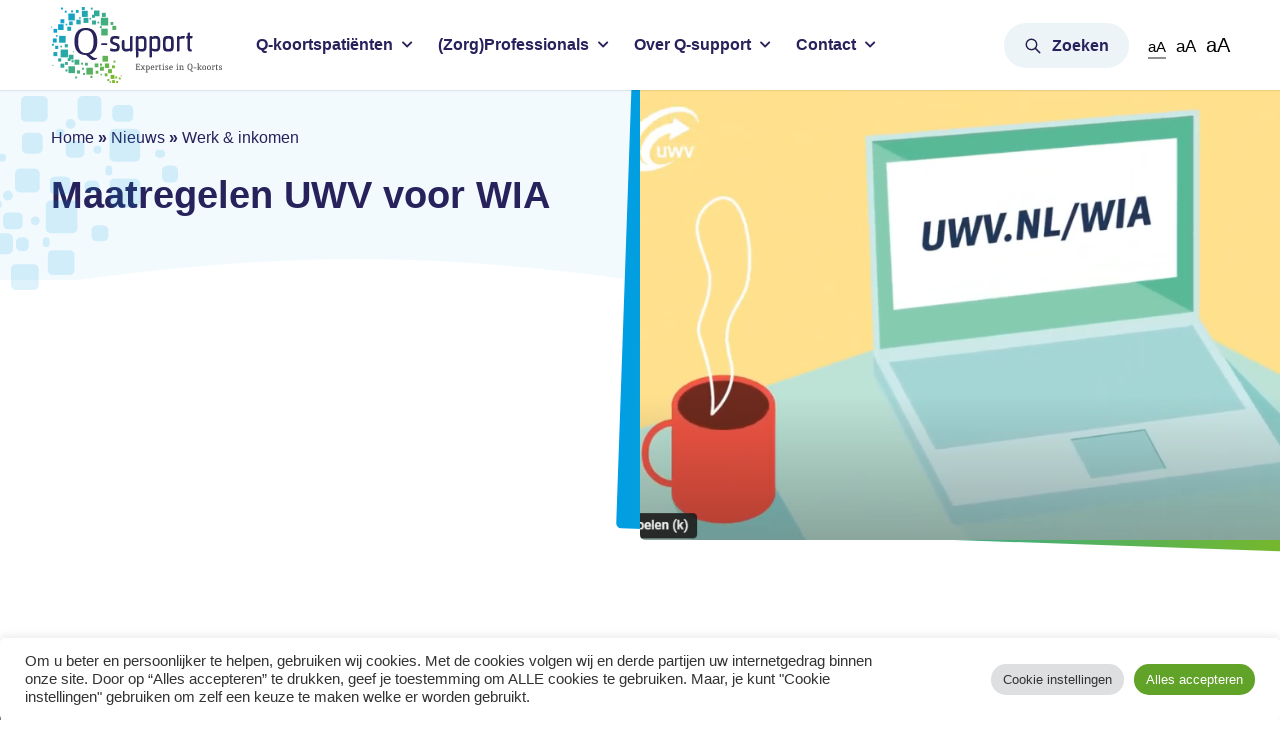

--- FILE ---
content_type: text/html; charset=UTF-8
request_url: https://www.q-support.nu/category/werk-inkomen/
body_size: 20708
content:
<!doctype html>
<html lang="nl-NL" class="no-js" data-a11y-zoom="zoom-1">
    <head>

    	<!-- Google Tag Manager -->
    	<script>(function(w,d,s,l,i){w[l]=w[l]||[];w[l].push({'gtm.start':
    	new Date().getTime(),event:'gtm.js'});var f=d.getElementsByTagName(s)[0],
    	j=d.createElement(s),dl=l!='dataLayer'?'&l='+l:'';j.async=true;j.src=
    	'https://www.googletagmanager.com/gtm.js?id='+i+dl;f.parentNode.insertBefore(j,f);
    	})(window,document,'script','dataLayer','GTM-PXH22MDW');</script>
    	<!-- End Google Tag Manager -->

		<meta charset="UTF-8">
        <meta http-equiv="x-ua-compatible" content="ie=edge">
        <meta name="viewport" content="width=device-width, initial-scale=1">
        <meta name="HandheldFriendly" content="true">

		<link rel="apple-touch-icon-precomposed" sizes="57x57" href="https://www.q-support.nu/apple-touch-icon-57x57.png" />
		<link rel="apple-touch-icon-precomposed" sizes="114x114" href="https://www.q-support.nu/apple-touch-icon-114x114.png" />
		<link rel="apple-touch-icon-precomposed" sizes="72x72" href="https://www.q-support.nu/apple-touch-icon-72x72.png" />
		<link rel="apple-touch-icon-precomposed" sizes="144x144" href="https://www.q-support.nu/apple-touch-icon-144x144.png" />
		<link rel="apple-touch-icon-precomposed" sizes="60x60" href="https://www.q-support.nu/apple-touch-icon-60x60.png" />
		<link rel="apple-touch-icon-precomposed" sizes="120x120" href="https://www.q-support.nu/apple-touch-icon-120x120.png" />
		<link rel="apple-touch-icon-precomposed" sizes="76x76" href="https://www.q-support.nu/apple-touch-icon-76x76.png" />
		<link rel="apple-touch-icon-precomposed" sizes="152x152" href="https://www.q-support.nu/apple-touch-icon-152x152.png" />
		<link rel="icon" type="image/png" href="https://www.q-support.nu/favicon-196x196.png" sizes="196x196" />
		<link rel="icon" type="image/png" href="https://www.q-support.nu/favicon-96x96.png" sizes="96x96" />
		<link rel="icon" type="image/png" href="https://www.q-support.nu/favicon-32x32.png" sizes="32x32" />
		<link rel="icon" type="image/png" href="https://www.q-support.nu/favicon-16x16.png" sizes="16x16" />
		<link rel="icon" type="image/png" href="https://www.q-support.nu/favicon-128.png" sizes="128x128" />
		<meta name="application-name" content="&nbsp;"/>
		<meta name="msapplication-TileColor" content="#FFFFFF" />
		<meta name="msapplication-TileImage" content="mstile-144x144.png" />
		<meta name="msapplication-square70x70logo" content="mstile-70x70.png" />
		<meta name="msapplication-square150x150logo" content="mstile-150x150.png" />
		<meta name="msapplication-wide310x150logo" content="mstile-310x150.png" />
		<meta name="msapplication-square310x310logo" content="mstile-310x310.png" />
		<meta name="google-site-verification" content="Z7H-dbCbNumRbCfLbuh0-mwzZzuSkluqHtHmbPAGyfM" />
		
		<meta name='robots' content='index, follow, max-image-preview:large, max-snippet:-1, max-video-preview:-1' />

	<!-- This site is optimized with the Yoast SEO plugin v26.5 - https://yoast.com/wordpress/plugins/seo/ -->
	<title>Werk &amp; inkomen Archieven - Q-support</title>
	<link rel="canonical" href="https://www.q-support.nu/category/werk-inkomen/" />
	<link rel="next" href="https://www.q-support.nu/category/werk-inkomen/page/2/" />
	<meta property="og:locale" content="nl_NL" />
	<meta property="og:type" content="article" />
	<meta property="og:title" content="Werk &amp; inkomen Archieven - Q-support" />
	<meta property="og:url" content="https://www.q-support.nu/category/werk-inkomen/" />
	<meta property="og:site_name" content="Q-support" />
	<meta name="twitter:card" content="summary_large_image" />
	<script type="application/ld+json" class="yoast-schema-graph">{"@context":"https://schema.org","@graph":[{"@type":"CollectionPage","@id":"https://www.q-support.nu/category/werk-inkomen/","url":"https://www.q-support.nu/category/werk-inkomen/","name":"Werk &amp; inkomen Archieven - Q-support","isPartOf":{"@id":"https://www.q-support.nu/#website"},"primaryImageOfPage":{"@id":"https://www.q-support.nu/category/werk-inkomen/#primaryimage"},"image":{"@id":"https://www.q-support.nu/category/werk-inkomen/#primaryimage"},"thumbnailUrl":"https://www.q-support.nu/wp-content/uploads/2024/12/uwv-wia.png","breadcrumb":{"@id":"https://www.q-support.nu/category/werk-inkomen/#breadcrumb"},"inLanguage":"nl-NL"},{"@type":"ImageObject","inLanguage":"nl-NL","@id":"https://www.q-support.nu/category/werk-inkomen/#primaryimage","url":"https://www.q-support.nu/wp-content/uploads/2024/12/uwv-wia.png","contentUrl":"https://www.q-support.nu/wp-content/uploads/2024/12/uwv-wia.png","width":894,"height":553},{"@type":"BreadcrumbList","@id":"https://www.q-support.nu/category/werk-inkomen/#breadcrumb","itemListElement":[{"@type":"ListItem","position":1,"name":"Home","item":"https://www.q-support.nu/"},{"@type":"ListItem","position":2,"name":"Nieuws","item":"https://www.q-support.nu/nieuws/"},{"@type":"ListItem","position":3,"name":"Werk &amp; inkomen"}]},{"@type":"WebSite","@id":"https://www.q-support.nu/#website","url":"https://www.q-support.nu/","name":"Q-support","description":"Expertise in Q-koorts","potentialAction":[{"@type":"SearchAction","target":{"@type":"EntryPoint","urlTemplate":"https://www.q-support.nu/?s={search_term_string}"},"query-input":{"@type":"PropertyValueSpecification","valueRequired":true,"valueName":"search_term_string"}}],"inLanguage":"nl-NL"}]}</script>
	<!-- / Yoast SEO plugin. -->


<link rel='dns-prefetch' href='//www.q-support.nu' />
<link rel='dns-prefetch' href='//cdnjs.cloudflare.com' />
<link rel="alternate" type="application/rss+xml" title="Q-support &raquo; Werk &amp; inkomen categorie feed" href="https://www.q-support.nu/category/werk-inkomen/feed/" />
<style id='wp-img-auto-sizes-contain-inline-css' type='text/css'>
img:is([sizes=auto i],[sizes^="auto," i]){contain-intrinsic-size:3000px 1500px}
/*# sourceURL=wp-img-auto-sizes-contain-inline-css */
</style>
<style id='wp-emoji-styles-inline-css' type='text/css'>

	img.wp-smiley, img.emoji {
		display: inline !important;
		border: none !important;
		box-shadow: none !important;
		height: 1em !important;
		width: 1em !important;
		margin: 0 0.07em !important;
		vertical-align: -0.1em !important;
		background: none !important;
		padding: 0 !important;
	}
/*# sourceURL=wp-emoji-styles-inline-css */
</style>
<style id='classic-theme-styles-inline-css' type='text/css'>
/*! This file is auto-generated */
.wp-block-button__link{color:#fff;background-color:#32373c;border-radius:9999px;box-shadow:none;text-decoration:none;padding:calc(.667em + 2px) calc(1.333em + 2px);font-size:1.125em}.wp-block-file__button{background:#32373c;color:#fff;text-decoration:none}
/*# sourceURL=/wp-includes/css/classic-themes.min.css */
</style>
<link rel='stylesheet' id='cookie-law-info-css' href='https://www.q-support.nu/wp-content/plugins/cookie-law-info/legacy/public/css/cookie-law-info-public.css?ver=3.3.8' type='text/css' media='all' />
<link rel='stylesheet' id='cookie-law-info-gdpr-css' href='https://www.q-support.nu/wp-content/plugins/cookie-law-info/legacy/public/css/cookie-law-info-gdpr.css?ver=3.3.8' type='text/css' media='all' />
<link rel='stylesheet' id='reset-css' href='https://www.q-support.nu/wp-content/themes/chef-gutenberg-theme/css/dist/reset.css?ver=1.0' type='text/css' media='all' />
<link rel='stylesheet' id='general-css' href='https://www.q-support.nu/wp-content/themes/qsupport/assets/dist/css/general.css?ver=1.0' type='text/css' media='all' />
<link rel='stylesheet' id='gfaa-conversational-css' href='https://www.q-support.nu/wp-content/plugins/auto-advance-for-gravity-forms/css/conversational.css?ver=5.0.4' type='text/css' media='all' />
<link rel='stylesheet' id='gfaa-main-css' href='https://www.q-support.nu/wp-content/plugins/auto-advance-for-gravity-forms/css/aafg_styles.css?ver=5.0.4' type='text/css' media='all' />
<link rel='stylesheet' id='chef-research-filter-style-css' href='https://www.q-support.nu/wp-content/plugins/chef-research-filter/assets/dist/css/chef-research-filter.css?ver=1.0' type='text/css' media='all' />
<script type="text/javascript" src="https://www.q-support.nu/wp-includes/js/jquery/jquery.min.js?ver=3.7.1" id="jquery-core-js"></script>
<script type="text/javascript" src="https://www.q-support.nu/wp-includes/js/jquery/jquery-migrate.min.js?ver=3.4.1" id="jquery-migrate-js"></script>
<script type="text/javascript" id="cookie-law-info-js-extra">
/* <![CDATA[ */
var Cli_Data = {"nn_cookie_ids":[],"cookielist":[],"non_necessary_cookies":[],"ccpaEnabled":"","ccpaRegionBased":"","ccpaBarEnabled":"","strictlyEnabled":["necessary","obligatoire"],"ccpaType":"gdpr","js_blocking":"1","custom_integration":"","triggerDomRefresh":"","secure_cookies":""};
var cli_cookiebar_settings = {"animate_speed_hide":"500","animate_speed_show":"500","background":"#FFF","border":"#b1a6a6c2","border_on":"","button_1_button_colour":"#61a229","button_1_button_hover":"#4e8221","button_1_link_colour":"#fff","button_1_as_button":"1","button_1_new_win":"","button_2_button_colour":"#333","button_2_button_hover":"#292929","button_2_link_colour":"#444","button_2_as_button":"","button_2_hidebar":"","button_3_button_colour":"#dedfe0","button_3_button_hover":"#b2b2b3","button_3_link_colour":"#333333","button_3_as_button":"1","button_3_new_win":"","button_4_button_colour":"#dedfe0","button_4_button_hover":"#b2b2b3","button_4_link_colour":"#333333","button_4_as_button":"1","button_7_button_colour":"#61a229","button_7_button_hover":"#4e8221","button_7_link_colour":"#fff","button_7_as_button":"1","button_7_new_win":"","font_family":"inherit","header_fix":"","notify_animate_hide":"1","notify_animate_show":"","notify_div_id":"#cookie-law-info-bar","notify_position_horizontal":"right","notify_position_vertical":"bottom","scroll_close":"","scroll_close_reload":"","accept_close_reload":"","reject_close_reload":"","showagain_tab":"","showagain_background":"#fff","showagain_border":"#000","showagain_div_id":"#cookie-law-info-again","showagain_x_position":"100px","text":"#333333","show_once_yn":"","show_once":"10000","logging_on":"","as_popup":"","popup_overlay":"1","bar_heading_text":"","cookie_bar_as":"banner","popup_showagain_position":"bottom-right","widget_position":"left"};
var log_object = {"ajax_url":"https://www.q-support.nu/wp-admin/admin-ajax.php"};
//# sourceURL=cookie-law-info-js-extra
/* ]]> */
</script>
<script type="text/javascript" src="https://www.q-support.nu/wp-content/plugins/cookie-law-info/legacy/public/js/cookie-law-info-public.js?ver=3.3.8" id="cookie-law-info-js"></script>
<script type="text/javascript" src="https://cdnjs.cloudflare.com/ajax/libs/modernizr/2.8.3/modernizr.min.js" id="Modernizr-js"></script>
<script type="text/javascript" id="chef-research-filter-script-js-extra">
/* <![CDATA[ */
var js_vars = {"ajax_url":"https://www.q-support.nu/wp-admin/admin-ajax.php"};
//# sourceURL=chef-research-filter-script-js-extra
/* ]]> */
</script>
<script type="text/javascript" src="https://www.q-support.nu/wp-content/plugins/chef-research-filter/assets/dist/js/chef-research-filter.js" id="chef-research-filter-script-js"></script>
<link rel="https://api.w.org/" href="https://www.q-support.nu/wp-json/" /><link rel="alternate" title="JSON" type="application/json" href="https://www.q-support.nu/wp-json/wp/v2/categories/10" /><link rel="EditURI" type="application/rsd+xml" title="RSD" href="https://www.q-support.nu/xmlrpc.php?rsd" />
<meta name="generator" content="WordPress 6.9" />
		<style type="text/css" id="wp-custom-css">
			.gform_wrapper .gfield_radio label:before{
	width: 16px;
	height: 16px;
	top: 4px;
	border: 1px solid #29235c;
}
.gform_wrapper .gfield_radio label{
	padding-left: 32px;
}
.gform_wrapper .gfield_radio label:after{
	height: 12px;
	width: 12px;
	left: 2px;
	top: 6px;
}		</style>
		
	<style id='global-styles-inline-css' type='text/css'>
:root{--wp--preset--aspect-ratio--square: 1;--wp--preset--aspect-ratio--4-3: 4/3;--wp--preset--aspect-ratio--3-4: 3/4;--wp--preset--aspect-ratio--3-2: 3/2;--wp--preset--aspect-ratio--2-3: 2/3;--wp--preset--aspect-ratio--16-9: 16/9;--wp--preset--aspect-ratio--9-16: 9/16;--wp--preset--color--black: #000000;--wp--preset--color--cyan-bluish-gray: #abb8c3;--wp--preset--color--white: #ffffff;--wp--preset--color--pale-pink: #f78da7;--wp--preset--color--vivid-red: #cf2e2e;--wp--preset--color--luminous-vivid-orange: #ff6900;--wp--preset--color--luminous-vivid-amber: #fcb900;--wp--preset--color--light-green-cyan: #7bdcb5;--wp--preset--color--vivid-green-cyan: #00d084;--wp--preset--color--pale-cyan-blue: #8ed1fc;--wp--preset--color--vivid-cyan-blue: #0693e3;--wp--preset--color--vivid-purple: #9b51e0;--wp--preset--gradient--vivid-cyan-blue-to-vivid-purple: linear-gradient(135deg,rgb(6,147,227) 0%,rgb(155,81,224) 100%);--wp--preset--gradient--light-green-cyan-to-vivid-green-cyan: linear-gradient(135deg,rgb(122,220,180) 0%,rgb(0,208,130) 100%);--wp--preset--gradient--luminous-vivid-amber-to-luminous-vivid-orange: linear-gradient(135deg,rgb(252,185,0) 0%,rgb(255,105,0) 100%);--wp--preset--gradient--luminous-vivid-orange-to-vivid-red: linear-gradient(135deg,rgb(255,105,0) 0%,rgb(207,46,46) 100%);--wp--preset--gradient--very-light-gray-to-cyan-bluish-gray: linear-gradient(135deg,rgb(238,238,238) 0%,rgb(169,184,195) 100%);--wp--preset--gradient--cool-to-warm-spectrum: linear-gradient(135deg,rgb(74,234,220) 0%,rgb(151,120,209) 20%,rgb(207,42,186) 40%,rgb(238,44,130) 60%,rgb(251,105,98) 80%,rgb(254,248,76) 100%);--wp--preset--gradient--blush-light-purple: linear-gradient(135deg,rgb(255,206,236) 0%,rgb(152,150,240) 100%);--wp--preset--gradient--blush-bordeaux: linear-gradient(135deg,rgb(254,205,165) 0%,rgb(254,45,45) 50%,rgb(107,0,62) 100%);--wp--preset--gradient--luminous-dusk: linear-gradient(135deg,rgb(255,203,112) 0%,rgb(199,81,192) 50%,rgb(65,88,208) 100%);--wp--preset--gradient--pale-ocean: linear-gradient(135deg,rgb(255,245,203) 0%,rgb(182,227,212) 50%,rgb(51,167,181) 100%);--wp--preset--gradient--electric-grass: linear-gradient(135deg,rgb(202,248,128) 0%,rgb(113,206,126) 100%);--wp--preset--gradient--midnight: linear-gradient(135deg,rgb(2,3,129) 0%,rgb(40,116,252) 100%);--wp--preset--font-size--small: 13px;--wp--preset--font-size--medium: 20px;--wp--preset--font-size--large: 36px;--wp--preset--font-size--x-large: 42px;--wp--preset--spacing--20: 0.44rem;--wp--preset--spacing--30: 0.67rem;--wp--preset--spacing--40: 1rem;--wp--preset--spacing--50: 1.5rem;--wp--preset--spacing--60: 2.25rem;--wp--preset--spacing--70: 3.38rem;--wp--preset--spacing--80: 5.06rem;--wp--preset--shadow--natural: 6px 6px 9px rgba(0, 0, 0, 0.2);--wp--preset--shadow--deep: 12px 12px 50px rgba(0, 0, 0, 0.4);--wp--preset--shadow--sharp: 6px 6px 0px rgba(0, 0, 0, 0.2);--wp--preset--shadow--outlined: 6px 6px 0px -3px rgb(255, 255, 255), 6px 6px rgb(0, 0, 0);--wp--preset--shadow--crisp: 6px 6px 0px rgb(0, 0, 0);}:where(.is-layout-flex){gap: 0.5em;}:where(.is-layout-grid){gap: 0.5em;}body .is-layout-flex{display: flex;}.is-layout-flex{flex-wrap: wrap;align-items: center;}.is-layout-flex > :is(*, div){margin: 0;}body .is-layout-grid{display: grid;}.is-layout-grid > :is(*, div){margin: 0;}:where(.wp-block-columns.is-layout-flex){gap: 2em;}:where(.wp-block-columns.is-layout-grid){gap: 2em;}:where(.wp-block-post-template.is-layout-flex){gap: 1.25em;}:where(.wp-block-post-template.is-layout-grid){gap: 1.25em;}.has-black-color{color: var(--wp--preset--color--black) !important;}.has-cyan-bluish-gray-color{color: var(--wp--preset--color--cyan-bluish-gray) !important;}.has-white-color{color: var(--wp--preset--color--white) !important;}.has-pale-pink-color{color: var(--wp--preset--color--pale-pink) !important;}.has-vivid-red-color{color: var(--wp--preset--color--vivid-red) !important;}.has-luminous-vivid-orange-color{color: var(--wp--preset--color--luminous-vivid-orange) !important;}.has-luminous-vivid-amber-color{color: var(--wp--preset--color--luminous-vivid-amber) !important;}.has-light-green-cyan-color{color: var(--wp--preset--color--light-green-cyan) !important;}.has-vivid-green-cyan-color{color: var(--wp--preset--color--vivid-green-cyan) !important;}.has-pale-cyan-blue-color{color: var(--wp--preset--color--pale-cyan-blue) !important;}.has-vivid-cyan-blue-color{color: var(--wp--preset--color--vivid-cyan-blue) !important;}.has-vivid-purple-color{color: var(--wp--preset--color--vivid-purple) !important;}.has-black-background-color{background-color: var(--wp--preset--color--black) !important;}.has-cyan-bluish-gray-background-color{background-color: var(--wp--preset--color--cyan-bluish-gray) !important;}.has-white-background-color{background-color: var(--wp--preset--color--white) !important;}.has-pale-pink-background-color{background-color: var(--wp--preset--color--pale-pink) !important;}.has-vivid-red-background-color{background-color: var(--wp--preset--color--vivid-red) !important;}.has-luminous-vivid-orange-background-color{background-color: var(--wp--preset--color--luminous-vivid-orange) !important;}.has-luminous-vivid-amber-background-color{background-color: var(--wp--preset--color--luminous-vivid-amber) !important;}.has-light-green-cyan-background-color{background-color: var(--wp--preset--color--light-green-cyan) !important;}.has-vivid-green-cyan-background-color{background-color: var(--wp--preset--color--vivid-green-cyan) !important;}.has-pale-cyan-blue-background-color{background-color: var(--wp--preset--color--pale-cyan-blue) !important;}.has-vivid-cyan-blue-background-color{background-color: var(--wp--preset--color--vivid-cyan-blue) !important;}.has-vivid-purple-background-color{background-color: var(--wp--preset--color--vivid-purple) !important;}.has-black-border-color{border-color: var(--wp--preset--color--black) !important;}.has-cyan-bluish-gray-border-color{border-color: var(--wp--preset--color--cyan-bluish-gray) !important;}.has-white-border-color{border-color: var(--wp--preset--color--white) !important;}.has-pale-pink-border-color{border-color: var(--wp--preset--color--pale-pink) !important;}.has-vivid-red-border-color{border-color: var(--wp--preset--color--vivid-red) !important;}.has-luminous-vivid-orange-border-color{border-color: var(--wp--preset--color--luminous-vivid-orange) !important;}.has-luminous-vivid-amber-border-color{border-color: var(--wp--preset--color--luminous-vivid-amber) !important;}.has-light-green-cyan-border-color{border-color: var(--wp--preset--color--light-green-cyan) !important;}.has-vivid-green-cyan-border-color{border-color: var(--wp--preset--color--vivid-green-cyan) !important;}.has-pale-cyan-blue-border-color{border-color: var(--wp--preset--color--pale-cyan-blue) !important;}.has-vivid-cyan-blue-border-color{border-color: var(--wp--preset--color--vivid-cyan-blue) !important;}.has-vivid-purple-border-color{border-color: var(--wp--preset--color--vivid-purple) !important;}.has-vivid-cyan-blue-to-vivid-purple-gradient-background{background: var(--wp--preset--gradient--vivid-cyan-blue-to-vivid-purple) !important;}.has-light-green-cyan-to-vivid-green-cyan-gradient-background{background: var(--wp--preset--gradient--light-green-cyan-to-vivid-green-cyan) !important;}.has-luminous-vivid-amber-to-luminous-vivid-orange-gradient-background{background: var(--wp--preset--gradient--luminous-vivid-amber-to-luminous-vivid-orange) !important;}.has-luminous-vivid-orange-to-vivid-red-gradient-background{background: var(--wp--preset--gradient--luminous-vivid-orange-to-vivid-red) !important;}.has-very-light-gray-to-cyan-bluish-gray-gradient-background{background: var(--wp--preset--gradient--very-light-gray-to-cyan-bluish-gray) !important;}.has-cool-to-warm-spectrum-gradient-background{background: var(--wp--preset--gradient--cool-to-warm-spectrum) !important;}.has-blush-light-purple-gradient-background{background: var(--wp--preset--gradient--blush-light-purple) !important;}.has-blush-bordeaux-gradient-background{background: var(--wp--preset--gradient--blush-bordeaux) !important;}.has-luminous-dusk-gradient-background{background: var(--wp--preset--gradient--luminous-dusk) !important;}.has-pale-ocean-gradient-background{background: var(--wp--preset--gradient--pale-ocean) !important;}.has-electric-grass-gradient-background{background: var(--wp--preset--gradient--electric-grass) !important;}.has-midnight-gradient-background{background: var(--wp--preset--gradient--midnight) !important;}.has-small-font-size{font-size: var(--wp--preset--font-size--small) !important;}.has-medium-font-size{font-size: var(--wp--preset--font-size--medium) !important;}.has-large-font-size{font-size: var(--wp--preset--font-size--large) !important;}.has-x-large-font-size{font-size: var(--wp--preset--font-size--x-large) !important;}
/*# sourceURL=global-styles-inline-css */
</style>
<link rel='stylesheet' id='header-css' href='https://www.q-support.nu/wp-content/themes/qsupport/assets/dist/css/header.css?ver=1.0' type='text/css' media='all' />
<link rel='stylesheet' id='fontawesome-css' href='https://use.fontawesome.com/releases/v5.3.1/css/all.css?ver=1.0' type='text/css' media='all' />
<link rel='stylesheet' id='page-css' href='https://www.q-support.nu/wp-content/themes/qsupport/assets/dist/css/page.css?ver=2.0' type='text/css' media='all' />
<link rel='stylesheet' id='single-css' href='https://www.q-support.nu/wp-content/themes/qsupport/assets/dist/css/single.css?ver=2.0' type='text/css' media='all' />
<link rel='stylesheet' id='footer-css' href='https://www.q-support.nu/wp-content/themes/qsupport/assets/dist/css/footer.css?ver=2.0' type='text/css' media='all' />
<link rel='stylesheet' id='responsive-general-css' href='https://www.q-support.nu/wp-content/themes/qsupport/assets/dist/css/responsive-general.css?ver=2.0' type='text/css' media='all' />
<link rel='stylesheet' id='responsive-header-css' href='https://www.q-support.nu/wp-content/themes/qsupport/assets/dist/css/responsive-header.css?ver=2.0' type='text/css' media='all' />
<link rel='stylesheet' id='cookie-law-info-table-css' href='https://www.q-support.nu/wp-content/plugins/cookie-law-info/legacy/public/css/cookie-law-info-table.css?ver=3.3.8' type='text/css' media='all' />
</head>
	<body itemscope itemtype="http://schema.org/WebPage" class="archive category category-werk-inkomen category-10 wp-theme-chef-gutenberg-theme wp-child-theme-qsupport  maatregelen-uwv-voor-wia">

		<!-- Google Tag Manager (noscript) -->
		<noscript><iframe src="https://www.googletagmanager.com/ns.html?id=GTM-PXH22MDW"
		height="0" width="0" style="display:none;visibility:hidden"></iframe></noscript>
		<!-- End Google Tag Manager (noscript) -->
			
		<a class="skip-to-content" href="#main-content">Skip to main content</a>
		<header class="mainmenu" itemscope itemtype="http://schema.org/WPHeader"><div class="container"><a class="logo" href="https://www.q-support.nu"><svg xmlns="http://www.w3.org/2000/svg" xmlns:xlink="http://www.w3.org/1999/xlink" width="171.228" height="75.717" viewBox="0 0 171.228 75.717">
  <defs>
    <linearGradient id="linear-gradient" x1="-19.174" y1="-12.278" x2="22.001" y2="14.468" gradientUnits="objectBoundingBox">
      <stop offset="0" stop-color="#009fe3"/>
      <stop offset="1" stop-color="#7ab92a"/>
    </linearGradient>
    <linearGradient id="linear-gradient-2" x1="-5.045" y1="-3.105" x2="5.698" y2="3.879" xlink:href="#linear-gradient"/>
    <linearGradient id="linear-gradient-3" x1="-2.897" y1="-1.709" x2="8.978" y2="6.013" xlink:href="#linear-gradient"/>
    <linearGradient id="linear-gradient-4" x1="-1.372" y1="-0.716" x2="9.375" y2="6.267" xlink:href="#linear-gradient"/>
    <linearGradient id="linear-gradient-5" x1="-5.956" y1="-3.697" x2="4.787" y2="3.287" xlink:href="#linear-gradient"/>
    <linearGradient id="linear-gradient-6" x1="-7.076" y1="-4.422" x2="3.667" y2="2.558" xlink:href="#linear-gradient"/>
    <linearGradient id="linear-gradient-7" x1="-1.935" y1="-1.083" x2="8.806" y2="5.9" xlink:href="#linear-gradient"/>
    <linearGradient id="linear-gradient-8" x1="-2.352" y1="-1.354" x2="15.674" y2="10.365" xlink:href="#linear-gradient"/>
    <linearGradient id="linear-gradient-9" x1="-3.583" y1="-2.154" x2="14.437" y2="9.561" xlink:href="#linear-gradient"/>
    <linearGradient id="linear-gradient-10" x1="-7.325" y1="-4.587" x2="10.693" y2="7.127" xlink:href="#linear-gradient"/>
    <linearGradient id="linear-gradient-11" x1="-15.866" y1="-10.15" x2="2.148" y2="1.573" xlink:href="#linear-gradient"/>
    <linearGradient id="linear-gradient-12" x1="-14.146" y1="-9.013" x2="3.885" y2="2.699" xlink:href="#linear-gradient"/>
    <linearGradient id="linear-gradient-13" x1="-6.658" y1="-4.154" x2="11.359" y2="7.559" xlink:href="#linear-gradient"/>
    <linearGradient id="linear-gradient-14" x1="-4.043" y1="-2.451" x2="13.985" y2="9.259" xlink:href="#linear-gradient"/>
    <linearGradient id="linear-gradient-15" x1="-1.486" y1="-0.791" x2="16.536" y2="10.927" xlink:href="#linear-gradient"/>
    <linearGradient id="linear-gradient-16" x1="-8.21" y1="-5.163" x2="9.816" y2="6.556" xlink:href="#linear-gradient"/>
    <linearGradient id="linear-gradient-17" x1="-11.603" y1="-7.376" x2="6.42" y2="4.352" xlink:href="#linear-gradient"/>
    <linearGradient id="linear-gradient-18" x1="-9.945" y1="-6.299" x2="4.432" y2="3.059" xlink:href="#linear-gradient"/>
    <linearGradient id="linear-gradient-19" x1="-6.975" y1="-4.364" x2="7.404" y2="4.991" xlink:href="#linear-gradient"/>
    <linearGradient id="linear-gradient-20" x1="-4.39" y1="-2.681" x2="9.991" y2="6.676" xlink:href="#linear-gradient"/>
    <linearGradient id="linear-gradient-21" x1="-1.182" y1="-0.594" x2="11.519" y2="7.662" xlink:href="#linear-gradient"/>
    <linearGradient id="linear-gradient-22" x1="-9.41" y1="-5.942" x2="3.286" y2="2.31" xlink:href="#linear-gradient"/>
    <linearGradient id="linear-gradient-23" x1="-22.749" y1="-14.602" x2="2.667" y2="1.907" xlink:href="#linear-gradient"/>
    <linearGradient id="linear-gradient-24" x1="-25.158" y1="-16.19" x2="0.23" y2="0.325" xlink:href="#linear-gradient"/>
    <linearGradient id="linear-gradient-25" x1="-4.849" y1="-2.705" x2="7.61" y2="4.759" xlink:href="#linear-gradient"/>
    <linearGradient id="linear-gradient-26" x1="-22.169" y1="-14.245" x2="3.218" y2="2.269" xlink:href="#linear-gradient"/>
    <linearGradient id="linear-gradient-27" x1="-19.461" y1="-12.484" x2="5.937" y2="4.037" xlink:href="#linear-gradient"/>
    <linearGradient id="linear-gradient-28" x1="-15.449" y1="-9.861" x2="9.966" y2="6.648" xlink:href="#linear-gradient"/>
    <linearGradient id="linear-gradient-29" x1="-10.261" y1="-6.49" x2="15.145" y2="10.013" xlink:href="#linear-gradient"/>
    <linearGradient id="linear-gradient-30" x1="-16.517" y1="-10.551" x2="29.201" y2="19.141" xlink:href="#linear-gradient"/>
    <linearGradient id="linear-gradient-31" x1="-11.549" y1="-7.344" x2="34.136" y2="22.398" xlink:href="#linear-gradient"/>
    <linearGradient id="linear-gradient-32" x1="-7.362" y1="-4.606" x2="38.326" y2="25.066" xlink:href="#linear-gradient"/>
    <linearGradient id="linear-gradient-33" x1="-6.261" y1="-3.88" x2="39.466" y2="25.743" xlink:href="#linear-gradient"/>
    <linearGradient id="linear-gradient-34" x1="-11.434" y1="-7.268" x2="34.2" y2="22.439" xlink:href="#linear-gradient"/>
    <linearGradient id="linear-gradient-35" x1="-6.493" y1="-4.059" x2="16.244" y2="10.764" xlink:href="#linear-gradient"/>
    <linearGradient id="linear-gradient-36" x1="-7.096" y1="-4.44" x2="15.687" y2="10.376" xlink:href="#linear-gradient"/>
    <linearGradient id="linear-gradient-37" x1="-4.55" y1="-2.788" x2="18.216" y2="12.035" xlink:href="#linear-gradient"/>
    <linearGradient id="linear-gradient-38" x1="-13.142" y1="-8.382" x2="9.618" y2="6.436" xlink:href="#linear-gradient"/>
    <linearGradient id="linear-gradient-39" x1="-3.542" y1="-2.129" x2="15.847" y2="10.485" xlink:href="#linear-gradient"/>
    <linearGradient id="linear-gradient-40" x1="-1.464" y1="-0.778" x2="17.922" y2="11.835" xlink:href="#linear-gradient"/>
    <linearGradient id="linear-gradient-41" x1="-3.875" y1="-2.346" x2="11.982" y2="7.967" xlink:href="#linear-gradient"/>
    <linearGradient id="linear-gradient-42" x1="-5.209" y1="-3.212" x2="18.919" y2="12.478" xlink:href="#linear-gradient"/>
    <linearGradient id="linear-gradient-43" x1="-3.236" y1="-2.103" x2="6.151" y2="4.437" xlink:href="#linear-gradient"/>
    <linearGradient id="linear-gradient-44" x1="-25.485" y1="-16.417" x2="8.733" y2="5.859" xlink:href="#linear-gradient"/>
    <linearGradient id="linear-gradient-45" x1="-15.555" y1="-9.933" x2="18.713" y2="12.334" xlink:href="#linear-gradient"/>
    <linearGradient id="linear-gradient-46" x1="-15.6" y1="-10.001" x2="18.596" y2="12.302" xlink:href="#linear-gradient"/>
    <linearGradient id="linear-gradient-47" x1="-26.117" y1="-16.795" x2="8.147" y2="5.469" xlink:href="#linear-gradient"/>
    <linearGradient id="linear-gradient-48" x1="-17.275" y1="-11.06" x2="1.031" y2="0.845" xlink:href="#linear-gradient"/>
    <linearGradient id="linear-gradient-49" x1="-36.439" y1="-23.57" x2="0.094" y2="0.235" xlink:href="#linear-gradient"/>
    <linearGradient id="linear-gradient-50" x1="-37.957" y1="-24.509" x2="-1.334" y2="-0.692" xlink:href="#linear-gradient"/>
    <linearGradient id="linear-gradient-51" x1="-37.99" y1="-24.58" x2="-1.436" y2="-0.761" xlink:href="#linear-gradient"/>
    <linearGradient id="linear-gradient-52" x1="-76.638" y1="-49.373" x2="-3.205" y2="-1.898" xlink:href="#linear-gradient"/>
    <linearGradient id="linear-gradient-53" x1="-45.834" y1="-29.694" x2="1.343" y2="1.05" xlink:href="#linear-gradient"/>
    <linearGradient id="linear-gradient-54" x1="-39.34" y1="-25.464" x2="7.899" y2="5.321" xlink:href="#linear-gradient"/>
    <linearGradient id="linear-gradient-55" x1="-4.436" y1="-2.712" x2="20.95" y2="13.801" xlink:href="#linear-gradient"/>
    <linearGradient id="linear-gradient-56" x1="-15.221" y1="-9.726" x2="10.165" y2="6.787" xlink:href="#linear-gradient"/>
    <linearGradient id="linear-gradient-57" x1="-5.739" y1="-3.561" x2="31.688" y2="20.802" xlink:href="#linear-gradient"/>
    <linearGradient id="linear-gradient-58" x1="-35.045" y1="-22.593" x2="2.426" y2="1.752" xlink:href="#linear-gradient"/>
    <linearGradient id="linear-gradient-59" x1="-32.929" y1="-21.215" x2="4.542" y2="3.127" xlink:href="#linear-gradient"/>
    <linearGradient id="linear-gradient-60" x1="-22.829" y1="-14.656" x2="14.637" y2="9.683" xlink:href="#linear-gradient"/>
    <linearGradient id="linear-gradient-61" x1="-22.334" y1="-14.395" x2="15.044" y2="9.986" xlink:href="#linear-gradient"/>
    <linearGradient id="linear-gradient-62" x1="-2.553" y1="-1.485" x2="34.874" y2="22.831" xlink:href="#linear-gradient"/>
    <linearGradient id="linear-gradient-63" x1="-0.367" y1="-0.063" x2="37.087" y2="24.27" xlink:href="#linear-gradient"/>
    <linearGradient id="linear-gradient-64" x1="-2.392" y1="-1.391" x2="72.359" y2="47.462" xlink:href="#linear-gradient"/>
    <linearGradient id="linear-gradient-65" x1="-21.905" y1="-14.084" x2="52.788" y2="34.543" xlink:href="#linear-gradient"/>
    <linearGradient id="linear-gradient-66" x1="-30.701" y1="-19.814" x2="44.002" y2="28.818" xlink:href="#linear-gradient"/>
    <linearGradient id="linear-gradient-67" x1="-24.436" y1="-15.764" x2="12.929" y2="8.608" xlink:href="#linear-gradient"/>
    <linearGradient id="linear-gradient-68" x1="-21.225" y1="-13.615" x2="16.202" y2="10.701" xlink:href="#linear-gradient"/>
    <linearGradient id="linear-gradient-69" x1="-19.397" y1="-12.451" x2="17.995" y2="11.889" xlink:href="#linear-gradient"/>
    <linearGradient id="linear-gradient-70" x1="-11.54" y1="-7.322" x2="25.88" y2="16.989" xlink:href="#linear-gradient"/>
    <linearGradient id="linear-gradient-71" x1="-4.84" y1="-2.976" x2="32.582" y2="21.384" xlink:href="#linear-gradient"/>
    <linearGradient id="linear-gradient-72" x1="-2.684" y1="-1.57" x2="6.747" y2="4.563" xlink:href="#linear-gradient"/>
    <linearGradient id="linear-gradient-73" x1="-4.529" y1="-2.77" x2="4.901" y2="3.363" xlink:href="#linear-gradient"/>
    <linearGradient id="linear-gradient-74" x1="-13.222" y1="-8.422" x2="3.05" y2="2.158" xlink:href="#linear-gradient"/>
  </defs>
  <g id="Logo_Q-support_2020" data-name="Logo Q-support_2020" transform="translate(-194.61 -196.99)">
    <g id="Group_896" data-name="Group 896" transform="translate(253.713 222.407)">
      <path id="Path_730" data-name="Path 730" d="M359.942,276.522a11.835,11.835,0,0,0-3.857-.654c-1.857,0-2.48.567-2.48,2.288,0,.813,1.229,1.218,2.635,1.686,2.064.688,4.333,1.437,4.341,4.065,0,3.127-.537,5-5.294,5.006a13.668,13.668,0,0,1-4.367-.688l.355-2.719a11.761,11.761,0,0,0,4.186.809c1.705,0,2.484-.28,2.484-2.034,0-1.127-1.38-1.565-2.843-2.061h.03c-2-.654-4.125-1.376-4.129-3.91,0-3.346,1.017-5.033,5.29-5.04a14.306,14.306,0,0,1,4.1.624Z" transform="translate(-350.92 -269.844)" fill="#29235c"/>
      <path id="Path_731" data-name="Path 731" d="M390.317,287.855a9.572,9.572,0,0,1-3.766.938c-2.329,0-4.307-1.153-4.337-4.25l0-6.239c0-.412.208-.662,1.195-.938,1.165-.318,1.346-.038,1.346.5l.008,6.677c0,1.252,1.047,1.565,2.246,1.562a13.588,13.588,0,0,0,3.32-.5l-.008-11.385c0-.408.181-.658,1.195-.941,1.168-.314,1.35-.03,1.35.5l.008,13.888c0,.4-.208.718-1.195.972-1.346.378-1.376-.159-1.074-.5Z" transform="translate(-370.379 -269.766)" fill="#29235c"/>
      <path id="Path_732" data-name="Path 732" d="M421.9,274.081a9.052,9.052,0,0,1,3.74-.941c2.333,0,4.337,1.123,4.363,4.22l0,7.2c-.026,3.1-2,4.254-4.363,4.258a8.873,8.873,0,0,1-3.736-.907l-.268.284a2.339,2.339,0,0,1,.268,1.187v4.314c0,.378-.178.628-1.195.907-1.168.314-1.316.034-1.316-.5l-.011-19.828c0-.408.178-.722,1.165-.976,1.346-.374,1.376.159,1.078.5Zm.008,11.574a11.65,11.65,0,0,0,3.411.533c1.165-.034,2.121-.408,2.121-1.63l0-7.192c0-1.221-1.047-1.535-2.216-1.535a12.4,12.4,0,0,0-3.32.473Z" transform="translate(-393.501 -269.764)" fill="#29235c"/>
      <path id="Path_733" data-name="Path 733" d="M458.077,274.072a8.993,8.993,0,0,1,3.74-.941c2.333,0,4.337,1.127,4.371,4.224l0,7.2c-.03,3.1-2,4.258-4.363,4.258a8.942,8.942,0,0,1-3.74-.9l-.268.28a2.355,2.355,0,0,1,.268,1.191v4.318c0,.374-.174.624-1.195.907-1.165.314-1.316.03-1.316-.5l-.008-19.832c0-.4.178-.722,1.165-.972,1.346-.374,1.376.155,1.078.5Zm0,11.57a11.576,11.576,0,0,0,3.411.529c1.165-.03,2.125-.408,2.121-1.626l0-7.2c0-1.221-1.047-1.531-2.212-1.531a12.363,12.363,0,0,0-3.316.473Z" transform="translate(-416.001 -269.757)" fill="#29235c"/>
      <path id="Path_734" data-name="Path 734" d="M496.838,273.11c4.6.026,5.116,1.686,5.146,5.562l0,4.568c-.026,3.876-.563,5.5-5.2,5.539h-.295c-4.605-.03-5.116-1.656-5.146-5.532l0-4.568c.026-3.879.533-5.536,5.2-5.57h.3Zm2.571,5.57c-.03-2.284-.389-2.851-2.722-2.877-2.333.034-2.753.594-2.783,2.881l0,4.534c.034,2.314.389,2.908,2.726,2.938,2.359-.03,2.749-.628,2.779-2.942Z" transform="translate(-438.246 -269.745)" fill="#29235c"/>
      <path id="Path_735" data-name="Path 735" d="M530.735,274.267a7.843,7.843,0,0,1,3.709-1.1,8.03,8.03,0,0,1,1.762.253l-.805,2.594a8.744,8.744,0,0,0-1.554-.189,7.13,7.13,0,0,0-3.112.692v11.2c0,.408-.174.692-1.191.941h.026c-1.2.344-1.373.03-1.373-.5l-.008-13.888c0-.4.208-.718,1.2-.972,1.346-.378,1.376.344,1.081.688Z" transform="translate(-461.162 -269.782)" fill="#29235c"/>
      <path id="Path_736" data-name="Path 736" d="M553.858,265.25c0-.374.178-.624,1.165-.907,1.2-.314,1.346-.038,1.346.5v.688a3.467,3.467,0,0,1-.3,1.781l.272.28h1.974c.507,0,.809.189.51,1.407-.268,1.032-.537,1.252-.9,1.252h-1.554l0,9.294c0,.715.151,1.248.722,1.248s.775.28.9,1.063c.208,1.187.091,1.376-.507,1.376-3.411,0-3.622-1.6-3.622-4.065l0-8.916h-.836c-.537,0-.839-.185-.51-1.437.238-1,.507-1.218.9-1.218l.446,0Z" transform="translate(-476.205 -264.21)" fill="#29235c"/>
    </g>
    <g id="Group_897" data-name="Group 897" transform="translate(218.053 217.835)">
      <path id="Path_737" data-name="Path 737" d="M271.886,278.667a18.938,18.938,0,0,1,1.8,1.38l1.482,1.168a4.455,4.455,0,0,0,4.379.435v.722c-1.921,1.622-4.643,2.7-6.715.79l-1.8-1.577a21.466,21.466,0,0,0-2.919-2.431h-.045c-9.075,0-11.457-6.78-11.457-13.517s2.382-13.517,11.457-13.517,11.457,6.776,11.457,13.517C279.527,271.317,277.822,277,271.886,278.667Zm-11.544-13.03c0,6,1.573,11.65,7.725,11.65s7.732-5.683,7.732-11.65-1.573-11.358-7.732-11.358S260.342,259.671,260.342,265.637Z" transform="translate(-256.61 -252.12)" fill="#29235c"/>
    </g>
    <g id="Group_898" data-name="Group 898" transform="translate(194.61 196.99)">
      <rect id="Rectangle_344" data-name="Rectangle 344" width="1.694" height="1.773" transform="translate(46.583 14.576)" fill="url(#linear-gradient)"/>
      <rect id="Rectangle_345" data-name="Rectangle 345" width="6.496" height="6.795" transform="translate(17.48 59.057)" fill="url(#linear-gradient-2)"/>
      <rect id="Rectangle_346" data-name="Rectangle 346" width="5.876" height="6.144" transform="translate(30.907 3.743)" fill="url(#linear-gradient-3)"/>
      <rect id="Rectangle_347" data-name="Rectangle 347" width="6.492" height="6.795" transform="translate(17.367 6.538)" fill="url(#linear-gradient-4)"/>
      <rect id="Rectangle_348" data-name="Rectangle 348" width="6.492" height="6.791" transform="translate(50.334 21.579)" fill="url(#linear-gradient-5)"/>
      <rect id="Rectangle_349" data-name="Rectangle 349" width="6.496" height="6.798" transform="translate(35.452 60.536)" fill="url(#linear-gradient-6)"/>
      <rect id="Rectangle_350" data-name="Rectangle 350" width="6.496" height="6.795" transform="translate(8.167 28.782)" fill="url(#linear-gradient-7)"/>
      <rect id="Rectangle_351" data-name="Rectangle 351" width="3.872" height="4.05" transform="translate(1.826 31.364)" fill="url(#linear-gradient-8)"/>
      <rect id="Rectangle_352" data-name="Rectangle 352" width="3.872" height="4.05" transform="translate(16.285 19.654)" fill="url(#linear-gradient-9)"/>
      <rect id="Rectangle_353" data-name="Rectangle 353" width="3.872" height="4.05" transform="translate(41.131 13.442)" fill="url(#linear-gradient-10)"/>
      <rect id="Rectangle_354" data-name="Rectangle 354" width="3.872" height="4.046" transform="translate(57.133 61.912)" fill="url(#linear-gradient-11)"/>
      <rect id="Rectangle_355" data-name="Rectangle 355" width="3.868" height="4.05" transform="translate(49.075 59.477)" fill="url(#linear-gradient-12)"/>
      <rect id="Rectangle_356" data-name="Rectangle 356" width="3.872" height="4.05" transform="translate(9.479 56.433)" fill="url(#linear-gradient-13)"/>
      <rect id="Rectangle_357" data-name="Rectangle 357" width="3.872" height="4.053" transform="translate(2.42 44.897)" fill="url(#linear-gradient-14)"/>
      <rect id="Rectangle_358" data-name="Rectangle 358" width="3.872" height="4.05" transform="translate(9.479 12.194)" fill="url(#linear-gradient-15)"/>
      <rect id="Rectangle_359" data-name="Rectangle 359" width="3.868" height="4.046" transform="translate(50.977 5.842)" fill="url(#linear-gradient-16)"/>
      <rect id="Rectangle_360" data-name="Rectangle 360" width="3.872" height="4.046" transform="translate(61.432 18.781)" fill="url(#linear-gradient-17)"/>
      <rect id="Rectangle_361" data-name="Rectangle 361" width="3.641" height="3.804" transform="translate(43.789 56.248)" fill="url(#linear-gradient-18)"/>
      <rect id="Rectangle_362" data-name="Rectangle 362" width="4.851" height="5.07" transform="translate(23.53 52.444)" fill="url(#linear-gradient-19)"/>
      <rect id="Rectangle_363" data-name="Rectangle 363" width="4.855" height="5.074" transform="translate(32.601 10.772)" fill="url(#linear-gradient-20)"/>
      <rect id="Rectangle_364" data-name="Rectangle 364" width="5.494" height="5.747" transform="translate(7.112 17.17)" fill="url(#linear-gradient-21)"/>
      <rect id="Rectangle_365" data-name="Rectangle 365" width="5.494" height="5.747" transform="translate(51.555 48.678)" fill="url(#linear-gradient-22)"/>
      <rect id="Rectangle_366" data-name="Rectangle 366" width="2.745" height="2.874" transform="translate(61.144 58.15)" fill="url(#linear-gradient-23)"/>
      <rect id="Rectangle_367" data-name="Rectangle 367" width="2.749" height="2.874" transform="translate(61.193 72.843)" fill="url(#linear-gradient-24)"/>
      <path id="Path_738" data-name="Path 738" d="M241.909,327.444h2.851V322.68H240.2v3.479h-1.04v2.877h2.749Z" transform="translate(-222.315 -275.155)" fill="url(#linear-gradient-25)"/>
      <rect id="Rectangle_368" data-name="Rectangle 368" width="2.749" height="2.874" transform="translate(53.786 66.101)" fill="url(#linear-gradient-26)"/>
      <rect id="Rectangle_369" data-name="Rectangle 369" width="2.749" height="2.874" transform="translate(44.715 63.568)" fill="url(#linear-gradient-27)"/>
      <rect id="Rectangle_370" data-name="Rectangle 370" width="2.745" height="2.874" transform="translate(34.079 55.529)" fill="url(#linear-gradient-28)"/>
      <rect id="Rectangle_371" data-name="Rectangle 371" width="2.745" height="2.874" transform="translate(14.115 54.807)" fill="url(#linear-gradient-29)"/>
      <rect id="Rectangle_372" data-name="Rectangle 372" width="1.528" height="1.599" transform="translate(38.541 10.897)" fill="url(#linear-gradient-30)"/>
      <rect id="Rectangle_373" data-name="Rectangle 373" width="1.528" height="1.596" transform="translate(28.192 10.099)" fill="url(#linear-gradient-31)"/>
      <rect id="Rectangle_374" data-name="Rectangle 374" width="1.528" height="1.599" transform="translate(14.727 16.686)" fill="url(#linear-gradient-32)"/>
      <rect id="Rectangle_375" data-name="Rectangle 375" width="1.524" height="1.599" transform="translate(4.938 28.014)" fill="url(#linear-gradient-33)"/>
      <rect id="Rectangle_376" data-name="Rectangle 376" width="1.528" height="1.596" transform="translate(9.43 38.616)" fill="url(#linear-gradient-34)"/>
      <rect id="Rectangle_377" data-name="Rectangle 377" width="3.07" height="3.203" transform="translate(13.793 37.009)" fill="url(#linear-gradient-35)"/>
      <rect id="Rectangle_378" data-name="Rectangle 378" width="3.063" height="3.203" transform="translate(7.184 51.166)" fill="url(#linear-gradient-36)"/>
      <rect id="Rectangle_379" data-name="Rectangle 379" width="3.066" height="3.203" transform="translate(4.167 38.613)" fill="url(#linear-gradient-37)"/>
      <rect id="Rectangle_380" data-name="Rectangle 380" width="3.066" height="3.203" transform="translate(26.025 63.167)" fill="url(#linear-gradient-38)"/>
      <rect id="Rectangle_381" data-name="Rectangle 381" width="3.6" height="3.762" transform="translate(18.142 14.364)" fill="url(#linear-gradient-39)"/>
      <rect id="Rectangle_382" data-name="Rectangle 382" width="3.6" height="3.762" transform="translate(2.556 21.825)" fill="url(#linear-gradient-40)"/>
      <rect id="Rectangle_383" data-name="Rectangle 383" width="4.401" height="4.602" transform="translate(25.341 12.648)" fill="url(#linear-gradient-41)"/>
      <rect id="Rectangle_384" data-name="Rectangle 384" width="2.893" height="3.025" transform="translate(30.892)" fill="url(#linear-gradient-42)"/>
      <path id="Path_739" data-name="Path 739" d="M303.39,210.395v3.021h2.893v-1.509h4.541V206.16H305.33v4.235Z" transform="translate(-262.259 -202.693)" fill="url(#linear-gradient-43)"/>
      <rect id="Rectangle_385" data-name="Rectangle 385" width="2.038" height="2.129" transform="translate(39.418 68.551)" fill="url(#linear-gradient-44)"/>
      <rect id="Rectangle_386" data-name="Rectangle 386" width="2.034" height="2.129" transform="translate(14.47 62.105)" fill="url(#linear-gradient-45)"/>
      <rect id="Rectangle_387" data-name="Rectangle 387" width="2.042" height="2.129" transform="translate(20.611 53.011)" fill="url(#linear-gradient-46)"/>
      <rect id="Rectangle_388" data-name="Rectangle 388" width="2.034" height="2.129" transform="translate(49.101 56.342)" fill="url(#linear-gradient-47)"/>
      <rect id="Rectangle_389" data-name="Rectangle 389" width="3.811" height="3.985" transform="translate(59.73 67.621)" fill="url(#linear-gradient-48)"/>
      <rect id="Rectangle_390" data-name="Rectangle 390" width="1.909" height="1.993" transform="translate(64.328 69.187)" fill="url(#linear-gradient-49)"/>
      <rect id="Rectangle_391" data-name="Rectangle 391" width="1.906" height="1.993" transform="translate(65.285 73.724)" fill="url(#linear-gradient-50)"/>
      <rect id="Rectangle_392" data-name="Rectangle 392" width="1.909" height="1.993" transform="translate(67.871 70.185)" fill="url(#linear-gradient-51)"/>
      <rect id="Rectangle_393" data-name="Rectangle 393" width="0.949" height="0.998" transform="translate(69.777 68.105)" fill="url(#linear-gradient-52)"/>
      <rect id="Rectangle_394" data-name="Rectangle 394" width="1.478" height="1.543" transform="translate(58.69 73.951)" fill="url(#linear-gradient-53)"/>
      <rect id="Rectangle_395" data-name="Rectangle 395" width="1.478" height="1.543" transform="translate(49.593 66.563)" fill="url(#linear-gradient-54)"/>
      <rect id="Rectangle_396" data-name="Rectangle 396" width="2.749" height="2.874" transform="translate(24.887 2.927)" fill="url(#linear-gradient-55)"/>
      <rect id="Rectangle_397" data-name="Rectangle 397" width="2.749" height="2.874" transform="translate(59.632 14.947)" fill="url(#linear-gradient-56)"/>
      <rect id="Rectangle_398" data-name="Rectangle 398" width="1.864" height="1.947" transform="translate(0.934 36.643)" fill="url(#linear-gradient-57)"/>
      <rect id="Rectangle_399" data-name="Rectangle 399" width="1.864" height="1.951" transform="translate(56.414 71.784)" fill="url(#linear-gradient-58)"/>
      <rect id="Rectangle_400" data-name="Rectangle 400" width="1.86" height="1.947" transform="translate(62.679 53.45)" fill="url(#linear-gradient-59)"/>
      <rect id="Rectangle_401" data-name="Rectangle 401" width="1.86" height="1.947" transform="translate(31.084 60.532)" fill="url(#linear-gradient-60)"/>
      <rect id="Rectangle_402" data-name="Rectangle 402" width="1.868" height="1.947" transform="translate(24.256 69.209)" fill="url(#linear-gradient-61)"/>
      <rect id="Rectangle_403" data-name="Rectangle 403" width="1.864" height="1.951" transform="translate(13.793 3.743)" fill="url(#linear-gradient-62)"/>
      <rect id="Rectangle_404" data-name="Rectangle 404" width="1.864" height="1.951" transform="translate(10.024 0.537)" fill="url(#linear-gradient-63)"/>
      <rect id="Rectangle_405" data-name="Rectangle 405" width="0.934" height="0.972" transform="translate(0 19.556)" fill="url(#linear-gradient-64)"/>
      <rect id="Rectangle_406" data-name="Rectangle 406" width="0.934" height="0.976" transform="translate(1.399 57.658)" fill="url(#linear-gradient-65)"/>
      <rect id="Rectangle_407" data-name="Rectangle 407" width="0.934" height="0.976" transform="translate(21.98 44.148)" fill="url(#linear-gradient-66)"/>
      <rect id="Rectangle_408" data-name="Rectangle 408" width="1.868" height="1.947" transform="translate(32.158 65.753)" fill="url(#linear-gradient-67)"/>
      <rect id="Rectangle_409" data-name="Rectangle 409" width="1.864" height="1.951" transform="translate(30.151 55.458)" fill="url(#linear-gradient-68)"/>
      <rect id="Rectangle_410" data-name="Rectangle 410" width="1.864" height="1.947" transform="translate(48.962 19.068)" fill="url(#linear-gradient-69)"/>
      <rect id="Rectangle_411" data-name="Rectangle 411" width="1.864" height="1.951" transform="translate(39.864 0.647)" fill="url(#linear-gradient-70)"/>
      <rect id="Rectangle_412" data-name="Rectangle 412" width="1.864" height="1.947" transform="translate(20.146 3.388)" fill="url(#linear-gradient-71)"/>
      <rect id="Rectangle_413" data-name="Rectangle 413" width="7.4" height="7.736" transform="translate(9.653 42.409)" fill="url(#linear-gradient-72)"/>
      <rect id="Rectangle_414" data-name="Rectangle 414" width="7.4" height="7.736" transform="translate(49.88 10.689)" fill="url(#linear-gradient-73)"/>
      <rect id="Rectangle_415" data-name="Rectangle 415" width="4.288" height="4.484" transform="translate(53.934 56.248)" fill="url(#linear-gradient-74)"/>
    </g>
    <g id="Group_899" data-name="Group 899" transform="translate(244.869 233.02)">
      <path id="Path_740" data-name="Path 740" d="M333.191,292.28c.359,0,.537.132.336,1-.159.756-.359.889-.6.892h-5c-.34,0-.522-.113-.3-1.066.178-.734.318-.82.56-.82Z" transform="translate(-327.53 -292.28)" fill="#29235c"/>
    </g>
    <g id="Group_900" data-name="Group 900" transform="translate(279.307 252.973)">
      <path id="Path_741" data-name="Path 741" d="M422.285,351.227h.6l.129,1.342h-4.273l-.129-.393.7-.253v-5.036l-.7-.253.117-.393h4.193l-.117,1.354h-.6l-.159-.8h-1.8v2.216h1.293l.246-.688.382.129v1.675l-.382.125-.246-.684h-1.293v2.462h1.872Z" transform="translate(-418.61 -345.79)" fill="#575756"/>
      <path id="Path_742" data-name="Path 742" d="M436.28,355.358l-.117.371H434.84L433.774,354l-.756,1.085.665.265-.117.371h-1.928l-.117-.371.794-.276,1.108-1.577-.949-1.528-.813-.284.117-.371h1.274l1,1.626.726-.991-.665-.253.117-.382h1.8l.117.371-.7.284-1.059,1.46,1.036,1.637Z" transform="translate(-426.639 -348.949)" fill="#575756"/>
      <path id="Path_743" data-name="Path 743" d="M446.7,357.352l.737.253-.117.363H445.2l-.117-.363.734-.253V351.8l-.677-.117v-.412a16.091,16.091,0,0,1,2.1-.216c1.637,0,2.117,1.108,2.117,2.322s-.42,2.284-1.785,2.284a2.659,2.659,0,0,1-.737-.106l.03-.518a2.29,2.29,0,0,0,.639.087c.734,0,.9-.752.9-1.743s-.276-1.736-1.214-1.736a4.751,4.751,0,0,0-.48.038v5.664Z" transform="translate(-435.071 -348.788)" fill="#575756"/>
      <path id="Path_744" data-name="Path 744" d="M458.7,353.392c0-1.195.4-2.314,1.879-2.322,1.274,0,1.626.851,1.649,1.834a4.2,4.2,0,0,1-.008.5l-.079.091h-2.488c.011.972.3,1.645,1.134,1.645a3.719,3.719,0,0,0,1.157-.2l.155.45a3.574,3.574,0,0,1-1.361.287C459.093,355.675,458.7,354.605,458.7,353.392Zm.979-.393h1.588c0-.06.008-.185.008-.295-.019-.522-.147-1.089-.715-1.089C459.974,351.618,459.74,352.167,459.679,353Z" transform="translate(-443.542 -348.794)" fill="#575756"/>
      <path id="Path_745" data-name="Path 745" d="M473.28,351.126l-.136,1.323h-.59l-.106-.715a1.728,1.728,0,0,0-.862.389v2.79l.734.265-.117.382h-2.125l-.117-.382.734-.265v-3.127l-.688-.117v-.423l1.528-.166v.529a2.091,2.091,0,0,1,1.312-.56A1.3,1.3,0,0,1,473.28,351.126Z" transform="translate(-450.544 -348.781)" fill="#575756"/>
      <path id="Path_746" data-name="Path 746" d="M480.6,352.927v-2.79l-.556-.049v-.431l.6-.049.276-1.047h.578v1.078l1.134-.03v.529l-1.127-.019v2.715c0,.529.166.684.4.715a1.122,1.122,0,0,0,.276,0,2.644,2.644,0,0,0,.537-.1l.129.442a2.526,2.526,0,0,1-1.04.227A1.062,1.062,0,0,1,480.6,352.927Z" transform="translate(-456.813 -347.233)" fill="#575756"/>
      <path id="Path_747" data-name="Path 747" d="M490.706,351.631l.734.265-.117.382H489.2l-.117-.382.734-.265V348.5l-.688-.117v-.423l1.581-.166Zm-.461-4.613c-.147,0-.6-.431-.6-.62s.45-.628.6-.628.6.431.6.628S490.385,347.018,490.245,347.018Z" transform="translate(-462.435 -345.498)" fill="#575756"/>
      <path id="Path_748" data-name="Path 748" d="M500.189,354.439c0,.7-.529,1.233-1.649,1.233a2.64,2.64,0,0,1-1.38-.4l.1-1.01h.586l.129.794a1.559,1.559,0,0,0,.567.11c.51,0,.764-.216.764-.609s-.144-.6-.794-.824c-1.028-.371-1.342-.684-1.342-1.459,0-.665.6-1.2,1.52-1.2a2.4,2.4,0,0,1,1.354.412l-.1,1.01h-.586l-.129-.794a1.258,1.258,0,0,0-.541-.117.639.639,0,0,0-.715.647c0,.382.166.5.752.726C499.659,353.3,500.189,353.607,500.189,354.439Z" transform="translate(-467.459 -348.794)" fill="#575756"/>
      <path id="Path_749" data-name="Path 749" d="M507.64,353.392c0-1.195.4-2.314,1.883-2.322,1.274,0,1.626.851,1.645,1.834a3.474,3.474,0,0,1-.011.5l-.079.091h-2.488c.011.972.3,1.645,1.138,1.645a3.719,3.719,0,0,0,1.157-.2l.155.45a3.557,3.557,0,0,1-1.361.287C508.029,355.675,507.64,354.605,507.64,353.392Zm.979-.393h1.588c0-.06.008-.185.008-.295-.019-.522-.147-1.089-.715-1.089C508.91,351.618,508.676,352.167,508.619,353Z" transform="translate(-473.977 -348.794)" fill="#575756"/>
      <path id="Path_750" data-name="Path 750" d="M527.766,351.631l.734.265-.117.382h-2.125l-.117-.382.734-.265V348.5l-.684-.117v-.423l1.577-.166Zm-.458-4.613c-.147,0-.6-.431-.6-.62s.45-.628.6-.628.6.431.6.628S527.445,347.018,527.308,347.018Z" transform="translate(-485.482 -345.498)" fill="#575756"/>
      <path id="Path_751" data-name="Path 751" d="M538.163,354.921l.734.265-.117.382h-2.068l-.117-.382.666-.265V352.55c0-.537-.185-.881-.745-.881a1.593,1.593,0,0,0-.919.344v2.911l.665.265-.117.382h-2.057l-.117-.382.734-.265V351.8l-.684-.117v-.423l1.528-.166v.408a2.263,2.263,0,0,1,1.244-.439c.96,0,1.373.48,1.373,1.3Z" transform="translate(-490.351 -348.788)" fill="#575756"/>
      <path id="Path_752" data-name="Path 752" d="M559.429,352.375a3.479,3.479,0,0,1,.321.276l.715.7a.514.514,0,0,0,.352.166,1.222,1.222,0,0,0,.6-.3l.272.352a1.489,1.489,0,0,1-1.263.609,1.018,1.018,0,0,1-.628-.284l-.783-.794a4.875,4.875,0,0,0-.616-.567c-2-.03-2.537-1.637-2.537-3.263S556.4,346,558.454,346s2.586,1.637,2.586,3.263C561.048,350.6,560.685,351.933,559.429,352.375Zm-2.526-3.116c0,1.4.314,2.715,1.558,2.715s1.558-1.32,1.558-2.715-.325-2.715-1.558-2.715C557.214,346.541,556.9,347.868,556.9,349.259Z" transform="translate(-503.964 -345.641)" fill="#575756"/>
      <path id="Path_753" data-name="Path 753" d="M574.858,357l-2.938-.1v-.578l2.938-.1Z" transform="translate(-513.952 -351.996)" fill="#575756"/>
      <path id="Path_754" data-name="Path 754" d="M583.2,345.05v6.133l.635.265-.117.382h-2.03l-.117-.382.734-.265v-5.43l-.684-.117v-.408Zm2.265,6.118.843.265-.129.4h-1.263l-1.686-2.4L584.757,348l-.6-.2.11-.371h1.773l.117.371-.654.227-1.342,1.263Z" transform="translate(-519.953 -345.05)" fill="#575756"/>
      <path id="Path_755" data-name="Path 755" d="M596.97,355.675c-1.539,0-1.97-1.085-1.97-2.3s.423-2.3,1.97-2.3c1.528,0,1.97,1.085,1.97,2.3S598.509,355.675,596.97,355.675Zm-1.017-2.3c0,1.1.234,1.773,1.017,1.773.745,0,1.01-.7,1.01-1.773,0-1.1-.234-1.773-1.01-1.773C596.218,351.6,595.953,352.291,595.953,353.373Z" transform="translate(-528.305 -348.794)" fill="#575756"/>
      <path id="Path_756" data-name="Path 756" d="M609.726,355.675c-1.539,0-1.966-1.085-1.966-2.3s.42-2.3,1.966-2.3c1.528,0,1.97,1.085,1.97,2.3S611.265,355.675,609.726,355.675Zm-1.017-2.3c0,1.1.234,1.773,1.017,1.773.745,0,1.01-.7,1.01-1.773,0-1.1-.234-1.773-1.01-1.773C608.974,351.6,608.709,352.291,608.709,353.373Z" transform="translate(-536.24 -348.794)" fill="#575756"/>
      <path id="Path_757" data-name="Path 757" d="M623.4,351.126l-.136,1.323h-.586l-.106-.715a1.713,1.713,0,0,0-.862.389v2.79l.734.265-.117.382H620.2l-.117-.382.734-.265v-3.127l-.684-.117v-.423l1.528-.166v.529a2.091,2.091,0,0,1,1.312-.56A1.24,1.24,0,0,1,623.4,351.126Z" transform="translate(-543.902 -348.781)" fill="#575756"/>
      <path id="Path_758" data-name="Path 758" d="M630.71,352.927v-2.79l-.56-.049v-.431l.6-.049.276-1.047h.579v1.078l1.134-.03v.529l-1.127-.019v2.715c0,.529.166.684.4.715a1.122,1.122,0,0,0,.276,0,2.7,2.7,0,0,0,.537-.1l.129.442a2.542,2.542,0,0,1-1.04.227A1.059,1.059,0,0,1,630.71,352.927Z" transform="translate(-550.164 -347.233)" fill="#575756"/>
      <path id="Path_759" data-name="Path 759" d="M642.485,354.439c0,.7-.529,1.233-1.645,1.233a2.641,2.641,0,0,1-1.38-.4l.1-1.01h.59l.125.794a1.587,1.587,0,0,0,.571.11c.51,0,.764-.216.764-.609s-.147-.6-.794-.824c-1.028-.371-1.342-.684-1.342-1.459,0-.665.6-1.2,1.516-1.2a2.4,2.4,0,0,1,1.354.412l-.1,1.01h-.59l-.125-.794a1.258,1.258,0,0,0-.541-.117.639.639,0,0,0-.715.647c0,.382.166.5.756.726C641.956,353.3,642.485,353.607,642.485,354.439Z" transform="translate(-555.954 -348.794)" fill="#575756"/>
    </g>
  </g>
</svg>
</a><nav id="menu-hoofdmenu" class="main-nav" itemscope="itemscope" itemtype="http://schema.org/SiteNavigationElement" role="navigation"><ul><li id="menu-item-92" class="menu-item menu-item-type-custom menu-item-object-custom menu-item-has-children menu-item-92"><a href="#">Q-koortspatiënten</a>
<ul class="sub-menu">
	<li id="menu-item-7469" class="menu-item menu-item-type-post_type menu-item-object-page menu-item-7469"><a href="https://www.q-support.nu/over-q-koorts/">Over Q-koorts</a></li>
	<li id="menu-item-93" class="menu-item menu-item-type-post_type menu-item-object-page menu-item-93"><a href="https://www.q-support.nu/omgaan-met-q-koorts/">Omgaan met Q-koorts</a></li>
	<li id="menu-item-94" class="menu-item menu-item-type-post_type menu-item-object-page menu-item-94"><a href="https://www.q-support.nu/hoe-q-support-u-helpt/">Hoe Q-support u helpt</a></li>
	<li id="menu-item-7988" class="menu-item menu-item-type-post_type menu-item-object-page menu-item-7988"><a href="https://www.q-support.nu/sociale-en-psychologische-problemen-door-q-koorts/">Sociale en psychologische problemen</a></li>
	<li id="menu-item-95" class="menu-item menu-item-type-post_type menu-item-object-page menu-item-95"><a href="https://www.q-support.nu/qvs-database/">QVS database</a></li>
	<li id="menu-item-96" class="menu-item menu-item-type-post_type menu-item-object-page menu-item-96"><a href="https://www.q-support.nu/onderzoek/">Onderzoek naar Q-koorts</a></li>
	<li id="menu-item-4975" class="menu-item menu-item-type-post_type menu-item-object-page menu-item-4975"><a href="https://www.q-support.nu/trainingen-en-webinars-patienten/">Trainingen en webinars</a></li>
	<li id="menu-item-102" class="menu-item menu-item-type-custom menu-item-object-custom menu-item-102"><a href="https://www.q-support.nu/veelgestelde-vragen">Veelgestelde vragen</a></li>
</ul>
</li>
<li id="menu-item-103" class="menu-item menu-item-type-custom menu-item-object-custom menu-item-has-children menu-item-103"><a href="#">(Zorg)Professionals</a>
<ul class="sub-menu">
	<li id="menu-item-7470" class="menu-item menu-item-type-post_type menu-item-object-page menu-item-7470"><a href="https://www.q-support.nu/over-q-koorts/">Over Q-koorts</a></li>
	<li id="menu-item-11150" class="menu-item menu-item-type-post_type menu-item-object-page menu-item-11150"><a href="https://www.q-support.nu/bij-een-nieuwe-uitbraak/">Bij een nieuwe uitbraak</a></li>
	<li id="menu-item-104" class="menu-item menu-item-type-post_type menu-item-object-page menu-item-104"><a href="https://www.q-support.nu/wat-doet-q-support/">Wat doet Q-support</a></li>
	<li id="menu-item-108" class="menu-item menu-item-type-post_type menu-item-object-page menu-item-108"><a href="https://www.q-support.nu/richtlijnen/">Richtlijnen en handreikingen</a></li>
	<li id="menu-item-4974" class="menu-item menu-item-type-post_type menu-item-object-page menu-item-4974"><a href="https://www.q-support.nu/trainingen-en-webinars/">Trainingen en webinars</a></li>
	<li id="menu-item-106" class="menu-item menu-item-type-post_type menu-item-object-page menu-item-106"><a href="https://www.q-support.nu/onderzoek/">Onderzoek naar Q-koorts</a></li>
	<li id="menu-item-10040" class="menu-item menu-item-type-post_type menu-item-object-page menu-item-10040"><a href="https://www.q-support.nu/alle-q-koortsonderzoeken/">Overzicht Q-koortsonderzoeken</a></li>
	<li id="menu-item-11733" class="menu-item menu-item-type-post_type menu-item-object-page menu-item-11733"><a href="https://www.q-support.nu/data-aanvragen/">Data-aanvragen</a></li>
	<li id="menu-item-11387" class="menu-item menu-item-type-custom menu-item-object-custom menu-item-11387"><a href="https://www.q-support.nu/veelgestelde-vragen/#zorgprofessionals">Veelgestelde vragen</a></li>
</ul>
</li>
<li id="menu-item-109" class="menu-item menu-item-type-custom menu-item-object-custom menu-item-has-children menu-item-109"><a href="#">Over Q-support</a>
<ul class="sub-menu">
	<li id="menu-item-110" class="menu-item menu-item-type-post_type menu-item-object-page menu-item-110"><a href="https://www.q-support.nu/over-ons/">Over ons</a></li>
	<li id="menu-item-7713" class="menu-item menu-item-type-post_type menu-item-object-page menu-item-7713"><a href="https://www.q-support.nu/organisatie/">Organisatie</a></li>
	<li id="menu-item-8343" class="menu-item menu-item-type-post_type menu-item-object-page menu-item-8343"><a href="https://www.q-support.nu/patienten-en-ervaringsdeskundigen-platform-pep/">Patiënten en Ervaringsdeskundigen Platform (PEP)</a></li>
	<li id="menu-item-4098" class="menu-item menu-item-type-post_type menu-item-object-page menu-item-4098"><a href="https://www.q-support.nu/publicaties-q-support/">Publicaties Q-Support</a></li>
	<li id="menu-item-113" class="menu-item menu-item-type-post_type menu-item-object-page menu-item-113"><a href="https://www.q-support.nu/werken-bij-q-support/">Werken bij Q-support</a></li>
	<li id="menu-item-101" class="menu-item menu-item-type-post_type menu-item-object-page menu-item-101"><a href="https://www.q-support.nu/nieuws/">Nieuws</a></li>
</ul>
</li>
<li id="menu-item-115" class="menu-item menu-item-type-custom menu-item-object-custom menu-item-has-children menu-item-115"><a href="#">Contact</a>
<ul class="sub-menu">
	<li id="menu-item-124" class="menu-item menu-item-type-post_type menu-item-object-page menu-item-124"><a href="https://www.q-support.nu/aanmelden/">Aanmelden</a></li>
	<li id="menu-item-117" class="menu-item menu-item-type-custom menu-item-object-custom menu-item-117"><a href="https://www.q-support.nu/contact/">Contactgegevens</a></li>
	<li id="menu-item-118" class="menu-item menu-item-type-custom menu-item-object-custom menu-item-118"><a href="https://www.q-support.nu/contact#mediacontact">Mediacontact</a></li>
	<li id="menu-item-123" class="menu-item menu-item-type-post_type menu-item-object-page menu-item-123"><a href="https://www.q-support.nu/online-dossier-in-solvio/">Online dossier in Solvio</a></li>
	<li id="menu-item-116" class="menu-item menu-item-type-post_type menu-item-object-page menu-item-116"><a href="https://www.q-support.nu/klachten-en-geschillen/">Klachten en geschillen</a></li>
	<li id="menu-item-11511" class="menu-item menu-item-type-post_type menu-item-object-page menu-item-11511"><a href="https://www.q-support.nu/scholing-of-presentatie-aanvragen/">Scholing of presentatie aanvragen</a></li>
</ul>
</li>
</ul></nav><nav class="side-nav"><ul><li class="search-link"><a class="search-btn" href="https://www.q-support.nu/zoeken">Zoeken</a></li></ul></nav><div class="menu-switch"><span class="mobile-button-text">Menu</span><span class="icon"></span></div></div><div class="a11y-zoom-btns"><ul><li><button class="regular current" data-a11y-zoom="zoom-1">aA</button></li><li><button class="bigger " data-a11y-zoom="zoom-2">aA</button></li><li><button class="biggest " data-a11y-zoom="zoom-3">aA</button></li></ul></div></header><div id="main-wrapper"><div class="big-header"><div class="container"><div class="content-wrapper"><div class="header-top-wrapper"><p id="breadcrumbs"><span><span><a href="https://www.q-support.nu/">Home</a></span> » <span><a href="https://www.q-support.nu/nieuws/">Nieuws</a></span> » <span class="breadcrumb_last" aria-current="page">Werk &amp; inkomen</span></span></p><h1 class="header-title">Maatregelen UWV voor WIA</h1></div></div></div><div class="thumb-side "><div class="thumb" style="background-image:url(https://www.q-support.nu/wp-content/uploads/2024/12/uwv-wia.png);"></div></div></div>
	<main role="main">
		<!-- section -->
		<section>

			<h1>Latest Posts</h1>

			
			
		</section>
		<!-- /section -->
	</main>

	<div id="sidebar" role="complementary">
		<ul>
						<li>
				<form role="search" method="get" id="searchform" class="searchform" action="https://www.q-support.nu/">
				<div>
					<label class="screen-reader-text" for="s">Zoeken naar:</label>
					<input type="text" value="" name="s" id="s" />
					<input type="submit" id="searchsubmit" value="Zoeken" />
				</div>
			</form>			</li>

			<!-- Author information is disabled per default. Uncomment and fill in your details if you want to use it.
			<li><h2>Auteur</h2>
			<p>A little something about you, the author. Nothing lengthy, just an overview.</p>
			</li>
			-->

							<li>

									<p>
				Je bladert momenteel door de archieven van de categorie Werk &amp; inkomen.				</p>

			
			</li>
					</ul>
		<ul role="navigation">
				<li class="pagenav"><h2>Pagina's</h2><ul><li class="page_item page-item-5324"><a href="https://www.q-support.nu/na-vier-jaar-eindelijk-een-uitkering-en-erkenning/">“Na vier jaar eindelijk een uitkering èn erkenning”</a></li>
<li class="page_item page-item-11144"><a href="https://www.q-support.nu/bij-een-nieuwe-uitbraak/">Bij een nieuwe uitbraak</a></li>
<li class="page_item page-item-11724"><a href="https://www.q-support.nu/data-aanvragen/">Data-aanvragen</a></li>
<li class="page_item page-item-11489"><a href="https://www.q-support.nu/dosering-ldn/">Dosering LDN</a></li>
<li class="page_item page-item-11593"><a href="https://www.q-support.nu/eindresultaten/">Eindresultaten QVS database onderzoek</a></li>
<li class="page_item page-item-11349"><a href="https://www.q-support.nu/gebruik-low-dose-naltrexon-ldn/">Gebruik Low Dose Naltrexon (LDN)</a></li>
<li class="page_item page-item-5472"><a href="https://www.q-support.nu/hersenontstekingen-bij-2-patienten-met-long-langdurige-covid/">Hersenontstekingen bij 2 patiënten met Long (langdurige) COVID</a></li>
<li class="page_item page-item-2"><a href="https://www.q-support.nu/">Home</a></li>
<li class="page_item page-item-7843"><a href="https://www.q-support.nu/hulpwegwijzer/">Hulpwegwijzer</a></li>
<li class="page_item page-item-11124"><a href="https://www.q-support.nu/leefstijl-voor-q-koortspatienten-3/">Leefstijl voor Q-koortspatiënten</a></li>
<li class="page_item page-item-10382"><a href="https://www.q-support.nu/leefstijladviezen-met-microbioom-ondersteuning/">Leefstijladviezen met microbioom-ondersteuning</a></li>
<li class="page_item page-item-8875"><a href="https://www.q-support.nu/meldcode-kindermishandeling-en-huiselijk-geweld/">Meldcode kindermishandeling en huiselijk geweld</a></li>
<li class="page_item page-item-5685"><a href="https://www.q-support.nu/met-het-oog-op-de-toekomst/">Met het oog op de toekomst&#8230;</a></li>
<li class="page_item page-item-97"><a href="https://www.q-support.nu/nieuws/">Nieuws</a></li>
<li class="page_item page-item-9615"><a href="https://www.q-support.nu/onderzoek-jongeren-met-qvs/">Onderzoek Jongeren met QVS</a></li>
<li class="page_item page-item-9484"><a href="https://www.q-support.nu/onderzoek-zoeken/">Onderzoek zoeken</a></li>
<li class="page_item page-item-7556"><a href="https://www.q-support.nu/onderzoeken-2014-2018-q-support/">Onderzoeken 2014-2018 (door Q-support)</a></li>
<li class="page_item page-item-6369"><a href="https://www.q-support.nu/slaapbijeenkomst/">Online bijeenkomst over slaapproblemen en slaapstoornissen</a></li>
<li class="page_item page-item-5415"><a href="https://www.q-support.nu/ontmoeten/">ONTmoeten</a></li>
<li class="page_item page-item-7441"><a href="https://www.q-support.nu/over-q-koorts/">Over Q-koorts</a></li>
<li class="page_item page-item-9481 page_item_has_children"><a href="https://www.q-support.nu/alle-q-koortsonderzoeken/">Overzicht Q-koortsonderzoeken</a>
<ul class='children'>
	<li class="page_item page-item-9487"><a href="https://www.q-support.nu/alle-q-koortsonderzoeken/acute-q-koorts/">Acute Q-koorts</a></li>
	<li class="page_item page-item-9491"><a href="https://www.q-support.nu/alle-q-koortsonderzoeken/chronische-q-koorts/">Chronische Q-koorts</a></li>
	<li class="page_item page-item-9497"><a href="https://www.q-support.nu/alle-q-koortsonderzoeken/overige/">Overige</a></li>
	<li class="page_item page-item-9499"><a href="https://www.q-support.nu/alle-q-koortsonderzoeken/overige-doorgemaakte-q-koorts/">Overige doorgemaakte Q-koorts</a></li>
	<li class="page_item page-item-9501"><a href="https://www.q-support.nu/alle-q-koortsonderzoeken/overige-incl-omgeving/">Overige incl. omgeving</a></li>
	<li class="page_item page-item-9503"><a href="https://www.q-support.nu/alle-q-koortsonderzoeken/qvs/">QVS</a></li>
	<li class="page_item page-item-9505"><a href="https://www.q-support.nu/alle-q-koortsonderzoeken/veterinair/">Veterinair</a></li>
</ul>
</li>
<li class="page_item page-item-7651"><a href="https://www.q-support.nu/patienten-en-ervaringsdeskundigen-platform-pep/">Patiënten en Ervaringsdeskundigen Platform (PEP)</a></li>
<li class="page_item page-item-4095"><a href="https://www.q-support.nu/publicaties-q-support/">Publicaties Q-Support</a></li>
<li class="page_item page-item-8811"><a href="https://www.q-support.nu/q-screen/">Q-screen</a></li>
<li class="page_item page-item-8288"><a href="https://www.q-support.nu/q-screen-deelnemers/">Q-screen: informatie voor deelnemers</a></li>
<li class="page_item page-item-5552 page_item_has_children"><a href="https://www.q-support.nu/q-screen-huisartsen/">Q-screen: informatie voor huisartsen</a>
<ul class='children'>
	<li class="page_item page-item-8469"><a href="https://www.q-support.nu/q-screen-huisartsen/documenten-q-screen/">Documenten Q-screen</a></li>
</ul>
</li>
<li class="page_item page-item-6237"><a href="https://www.q-support.nu/q-tour/">Q-tour 2022</a></li>
<li class="page_item page-item-9687"><a href="https://www.q-support.nu/resultaten-jaar-3-qvs-database/">Resultaten jaar 3 QVS database onderzoek</a></li>
<li class="page_item page-item-74"><a href="https://www.q-support.nu/richtlijnen/">Richtlijnen en handreikingen</a></li>
<li class="page_item page-item-11507"><a href="https://www.q-support.nu/scholing-of-presentatie-aanvragen/">Scholing of presentatie aanvragen</a></li>
<li class="page_item page-item-10130"><a href="https://www.q-support.nu/landelijke-q-koortsdag-2024/">Terugblik Landelijke Q-koortsdag 2024</a></li>
<li class="page_item page-item-10450"><a href="https://www.q-support.nu/toestemming-leefstijladviezen-met-microbioomondersteuning/">Toestemming | Leefstijladviezen met microbioomondersteuning</a></li>
<li class="page_item page-item-99"><a href="https://www.q-support.nu/veelgestelde-vragen/">Veelgestelde vragen</a></li>
<li class="page_item page-item-10087"><a href="https://www.q-support.nu/videos-landelijke-q-koorts-dag/">Video&#8217;s Landelijke Q-koortsdag</a></li>
<li class="page_item page-item-5673"><a href="https://www.q-support.nu/wat-doet-q-support-in-een-oogopslag/">Wat doet Q-support in één oogopslag</a></li>
<li class="page_item page-item-9924"><a href="https://www.q-support.nu/pem-pots-en-mcas/">Wat is PEM, POTS en MCAS</a></li>
<li class="page_item page-item-6784"><a href="https://www.q-support.nu/webinar-4-maart/">Webinar 4 maart</a></li>
<li class="page_item page-item-167"><a href="https://www.q-support.nu/agenda/">Agenda</a></li>
<li class="page_item page-item-4105"><a href="https://www.q-support.nu/feiten-en-cijfers/">Feiten en cijfers</a></li>
<li class="page_item page-item-64"><a href="https://www.q-support.nu/omgaan-met-q-koorts/">Omgaan met Q-koorts</a></li>
<li class="page_item page-item-7499"><a href="https://www.q-support.nu/slaapvideos/">Slaapvideo&#8217;s</a></li>
<li class="page_item page-item-66"><a href="https://www.q-support.nu/hoe-q-support-u-helpt/">Hoe Q-support u helpt</a></li>
<li class="page_item page-item-7848"><a href="https://www.q-support.nu/sociale-en-psychologische-problemen-door-q-koorts/">Sociale en psychologische problemen</a></li>
<li class="page_item page-item-68 page_item_has_children"><a href="https://www.q-support.nu/qvs-database/">QVS database</a>
<ul class='children'>
	<li class="page_item page-item-6337"><a href="https://www.q-support.nu/qvs-database/persoonlijk-overzicht-deel-2/">Persoonlijk overzicht deel 2</a></li>
</ul>
</li>
<li class="page_item page-item-7067"><a href="https://www.q-support.nu/qvs-database-jaar-1/">QVS database jaar 1</a></li>
<li class="page_item page-item-7102"><a href="https://www.q-support.nu/qvs-database-jaar-2/">QVS database jaar 2</a></li>
<li class="page_item page-item-7790"><a href="https://www.q-support.nu/qvs-database-jaar-3/">QVS database jaar 3</a></li>
<li class="page_item page-item-10478"><a href="https://www.q-support.nu/qvs-database-jaar-4/">QVS database jaar 4</a></li>
<li class="page_item page-item-70"><a href="https://www.q-support.nu/onderzoek/">Onderzoek</a></li>
<li class="page_item page-item-4971"><a href="https://www.q-support.nu/trainingen-en-webinars/">Trainingen en webinars</a></li>
<li class="page_item page-item-76"><a href="https://www.q-support.nu/trainingen-en-webinars-patienten/">Trainingen en webinars voor patiënten</a></li>
<li class="page_item page-item-72"><a href="https://www.q-support.nu/wat-doet-q-support/">Wat doet Q-support</a></li>
<li class="page_item page-item-7706"><a href="https://www.q-support.nu/organisatie/">Organisatie</a></li>
<li class="page_item page-item-78"><a href="https://www.q-support.nu/over-ons/">Over ons</a></li>
<li class="page_item page-item-80"><a href="https://www.q-support.nu/werken-bij-q-support/">Werken bij Q-support</a></li>
<li class="page_item page-item-82"><a href="https://www.q-support.nu/nieuwsarchief/">Nieuwsarchief</a></li>
<li class="page_item page-item-84"><a href="https://www.q-support.nu/contact/">Contact</a></li>
<li class="page_item page-item-86"><a href="https://www.q-support.nu/klachten-en-geschillen/">Klachten en geschillen</a></li>
<li class="page_item page-item-121"><a href="https://www.q-support.nu/online-dossier-in-solvio/">Online dossier in Solvio</a></li>
<li class="page_item page-item-119"><a href="https://www.q-support.nu/aanmelden/">Aanmelden</a></li>
<li class="page_item page-item-133"><a href="https://www.q-support.nu/aanmelden-nieuwsbrief/">Aanmelden nieuwsbrief</a></li>
<li class="page_item page-item-4597"><a href="https://www.q-support.nu/feedback/">Feedback</a></li>
<li class="page_item page-item-3"><a href="https://www.q-support.nu/privacy-policy/">Privacyverklaring</a></li>
<li class="page_item page-item-88"><a href="https://www.q-support.nu/disclaimer/">Disclaimer</a></li>
<li class="page_item page-item-90"><a href="https://www.q-support.nu/cookiebeleid/">Cookiebeleid</a></li>
<li class="page_item page-item-171"><a href="https://www.q-support.nu/zoeken/">Zoeken</a></li>
<li class="page_item page-item-10469"><a href="https://www.q-support.nu/aanmelden-leefstijladviezen-met-microbioom-ondersteuning/">Aanmelden Leefstijladviezen met microbioom-ondersteuning</a></li>
</ul></li>
			<li><h2>Archieven</h2>
				<ul>
					<li><a href='https://www.q-support.nu/2026/01/'>januari 2026</a></li>
	<li><a href='https://www.q-support.nu/2025/12/'>december 2025</a></li>
	<li><a href='https://www.q-support.nu/2025/11/'>november 2025</a></li>
	<li><a href='https://www.q-support.nu/2025/10/'>oktober 2025</a></li>
	<li><a href='https://www.q-support.nu/2025/09/'>september 2025</a></li>
	<li><a href='https://www.q-support.nu/2025/08/'>augustus 2025</a></li>
	<li><a href='https://www.q-support.nu/2025/07/'>juli 2025</a></li>
	<li><a href='https://www.q-support.nu/2025/06/'>juni 2025</a></li>
	<li><a href='https://www.q-support.nu/2025/05/'>mei 2025</a></li>
	<li><a href='https://www.q-support.nu/2025/04/'>april 2025</a></li>
	<li><a href='https://www.q-support.nu/2025/03/'>maart 2025</a></li>
	<li><a href='https://www.q-support.nu/2025/02/'>februari 2025</a></li>
	<li><a href='https://www.q-support.nu/2025/01/'>januari 2025</a></li>
	<li><a href='https://www.q-support.nu/2024/12/'>december 2024</a></li>
	<li><a href='https://www.q-support.nu/2024/11/'>november 2024</a></li>
	<li><a href='https://www.q-support.nu/2024/10/'>oktober 2024</a></li>
	<li><a href='https://www.q-support.nu/2024/09/'>september 2024</a></li>
	<li><a href='https://www.q-support.nu/2024/08/'>augustus 2024</a></li>
	<li><a href='https://www.q-support.nu/2024/07/'>juli 2024</a></li>
	<li><a href='https://www.q-support.nu/2024/06/'>juni 2024</a></li>
	<li><a href='https://www.q-support.nu/2024/05/'>mei 2024</a></li>
	<li><a href='https://www.q-support.nu/2024/04/'>april 2024</a></li>
	<li><a href='https://www.q-support.nu/2024/03/'>maart 2024</a></li>
	<li><a href='https://www.q-support.nu/2024/02/'>februari 2024</a></li>
	<li><a href='https://www.q-support.nu/2024/01/'>januari 2024</a></li>
	<li><a href='https://www.q-support.nu/2023/12/'>december 2023</a></li>
	<li><a href='https://www.q-support.nu/2023/11/'>november 2023</a></li>
	<li><a href='https://www.q-support.nu/2023/10/'>oktober 2023</a></li>
	<li><a href='https://www.q-support.nu/2023/09/'>september 2023</a></li>
	<li><a href='https://www.q-support.nu/2023/08/'>augustus 2023</a></li>
	<li><a href='https://www.q-support.nu/2023/07/'>juli 2023</a></li>
	<li><a href='https://www.q-support.nu/2023/06/'>juni 2023</a></li>
	<li><a href='https://www.q-support.nu/2023/05/'>mei 2023</a></li>
	<li><a href='https://www.q-support.nu/2023/04/'>april 2023</a></li>
	<li><a href='https://www.q-support.nu/2023/03/'>maart 2023</a></li>
	<li><a href='https://www.q-support.nu/2023/02/'>februari 2023</a></li>
	<li><a href='https://www.q-support.nu/2023/01/'>januari 2023</a></li>
	<li><a href='https://www.q-support.nu/2022/12/'>december 2022</a></li>
	<li><a href='https://www.q-support.nu/2022/11/'>november 2022</a></li>
	<li><a href='https://www.q-support.nu/2022/10/'>oktober 2022</a></li>
	<li><a href='https://www.q-support.nu/2022/09/'>september 2022</a></li>
	<li><a href='https://www.q-support.nu/2022/08/'>augustus 2022</a></li>
	<li><a href='https://www.q-support.nu/2022/07/'>juli 2022</a></li>
	<li><a href='https://www.q-support.nu/2022/06/'>juni 2022</a></li>
	<li><a href='https://www.q-support.nu/2022/05/'>mei 2022</a></li>
	<li><a href='https://www.q-support.nu/2022/04/'>april 2022</a></li>
	<li><a href='https://www.q-support.nu/2022/03/'>maart 2022</a></li>
	<li><a href='https://www.q-support.nu/2022/02/'>februari 2022</a></li>
	<li><a href='https://www.q-support.nu/2022/01/'>januari 2022</a></li>
	<li><a href='https://www.q-support.nu/2021/12/'>december 2021</a></li>
	<li><a href='https://www.q-support.nu/2021/11/'>november 2021</a></li>
	<li><a href='https://www.q-support.nu/2021/10/'>oktober 2021</a></li>
	<li><a href='https://www.q-support.nu/2021/09/'>september 2021</a></li>
	<li><a href='https://www.q-support.nu/2021/08/'>augustus 2021</a></li>
	<li><a href='https://www.q-support.nu/2021/07/'>juli 2021</a></li>
	<li><a href='https://www.q-support.nu/2021/06/'>juni 2021</a></li>
	<li><a href='https://www.q-support.nu/2021/05/'>mei 2021</a></li>
	<li><a href='https://www.q-support.nu/2021/04/'>april 2021</a></li>
	<li><a href='https://www.q-support.nu/2021/03/'>maart 2021</a></li>
	<li><a href='https://www.q-support.nu/2021/02/'>februari 2021</a></li>
	<li><a href='https://www.q-support.nu/2021/01/'>januari 2021</a></li>
	<li><a href='https://www.q-support.nu/2020/12/'>december 2020</a></li>
	<li><a href='https://www.q-support.nu/2020/11/'>november 2020</a></li>
	<li><a href='https://www.q-support.nu/2020/10/'>oktober 2020</a></li>
	<li><a href='https://www.q-support.nu/2020/09/'>september 2020</a></li>
	<li><a href='https://www.q-support.nu/2020/08/'>augustus 2020</a></li>
	<li><a href='https://www.q-support.nu/2020/07/'>juli 2020</a></li>
	<li><a href='https://www.q-support.nu/2020/06/'>juni 2020</a></li>
	<li><a href='https://www.q-support.nu/2020/05/'>mei 2020</a></li>
	<li><a href='https://www.q-support.nu/2020/04/'>april 2020</a></li>
	<li><a href='https://www.q-support.nu/2020/03/'>maart 2020</a></li>
	<li><a href='https://www.q-support.nu/2020/01/'>januari 2020</a></li>
	<li><a href='https://www.q-support.nu/2019/12/'>december 2019</a></li>
	<li><a href='https://www.q-support.nu/2019/11/'>november 2019</a></li>
	<li><a href='https://www.q-support.nu/2019/10/'>oktober 2019</a></li>
	<li><a href='https://www.q-support.nu/2019/09/'>september 2019</a></li>
	<li><a href='https://www.q-support.nu/2019/08/'>augustus 2019</a></li>
	<li><a href='https://www.q-support.nu/2019/07/'>juli 2019</a></li>
	<li><a href='https://www.q-support.nu/2019/06/'>juni 2019</a></li>
	<li><a href='https://www.q-support.nu/2019/04/'>april 2019</a></li>
	<li><a href='https://www.q-support.nu/2018/12/'>december 2018</a></li>
	<li><a href='https://www.q-support.nu/2018/11/'>november 2018</a></li>
	<li><a href='https://www.q-support.nu/2018/08/'>augustus 2018</a></li>
	<li><a href='https://www.q-support.nu/2018/07/'>juli 2018</a></li>
	<li><a href='https://www.q-support.nu/2018/06/'>juni 2018</a></li>
	<li><a href='https://www.q-support.nu/2018/05/'>mei 2018</a></li>
	<li><a href='https://www.q-support.nu/2018/03/'>maart 2018</a></li>
	<li><a href='https://www.q-support.nu/2018/01/'>januari 2018</a></li>
	<li><a href='https://www.q-support.nu/2017/12/'>december 2017</a></li>
	<li><a href='https://www.q-support.nu/2017/11/'>november 2017</a></li>
	<li><a href='https://www.q-support.nu/2017/09/'>september 2017</a></li>
	<li><a href='https://www.q-support.nu/2017/07/'>juli 2017</a></li>
	<li><a href='https://www.q-support.nu/2017/05/'>mei 2017</a></li>
	<li><a href='https://www.q-support.nu/2017/04/'>april 2017</a></li>
	<li><a href='https://www.q-support.nu/2017/03/'>maart 2017</a></li>
	<li><a href='https://www.q-support.nu/2017/02/'>februari 2017</a></li>
	<li><a href='https://www.q-support.nu/2016/12/'>december 2016</a></li>
	<li><a href='https://www.q-support.nu/2016/11/'>november 2016</a></li>
	<li><a href='https://www.q-support.nu/2016/10/'>oktober 2016</a></li>
	<li><a href='https://www.q-support.nu/2016/09/'>september 2016</a></li>
	<li><a href='https://www.q-support.nu/2016/08/'>augustus 2016</a></li>
	<li><a href='https://www.q-support.nu/2016/07/'>juli 2016</a></li>
	<li><a href='https://www.q-support.nu/2016/06/'>juni 2016</a></li>
	<li><a href='https://www.q-support.nu/2016/05/'>mei 2016</a></li>
	<li><a href='https://www.q-support.nu/2016/04/'>april 2016</a></li>
	<li><a href='https://www.q-support.nu/2016/03/'>maart 2016</a></li>
	<li><a href='https://www.q-support.nu/2016/02/'>februari 2016</a></li>
	<li><a href='https://www.q-support.nu/2016/01/'>januari 2016</a></li>
	<li><a href='https://www.q-support.nu/2015/12/'>december 2015</a></li>
	<li><a href='https://www.q-support.nu/2015/11/'>november 2015</a></li>
	<li><a href='https://www.q-support.nu/2015/10/'>oktober 2015</a></li>
	<li><a href='https://www.q-support.nu/2015/09/'>september 2015</a></li>
	<li><a href='https://www.q-support.nu/2015/07/'>juli 2015</a></li>
	<li><a href='https://www.q-support.nu/2015/06/'>juni 2015</a></li>
	<li><a href='https://www.q-support.nu/2015/04/'>april 2015</a></li>
	<li><a href='https://www.q-support.nu/2015/03/'>maart 2015</a></li>
	<li><a href='https://www.q-support.nu/2014/12/'>december 2014</a></li>
	<li><a href='https://www.q-support.nu/2014/11/'>november 2014</a></li>
	<li><a href='https://www.q-support.nu/2014/05/'>mei 2014</a></li>
	<li><a href='https://www.q-support.nu/2014/04/'>april 2014</a></li>
	<li><a href='https://www.q-support.nu/2014/02/'>februari 2014</a></li>
				</ul>
			</li>

				<li class="categories"><h2>Categorieën</h2><ul>	<li class="cat-item cat-item-1"><a href="https://www.q-support.nu/category/algemeen/">Algemeen</a> (193)
</li>
	<li class="cat-item cat-item-7"><a href="https://www.q-support.nu/category/gezondheid/">Gezondheid</a> (75)
</li>
	<li class="cat-item cat-item-11"><a href="https://www.q-support.nu/category/download-nieuwsbrieven/">Nieuwsbrief</a> (98)
</li>
	<li class="cat-item cat-item-8"><a href="https://www.q-support.nu/category/onderzoek/">Onderzoek</a> (59)
</li>
	<li class="cat-item cat-item-61"><a href="https://www.q-support.nu/category/pep/">PEP</a> (8)
</li>
	<li class="cat-item cat-item-60"><a href="https://www.q-support.nu/category/psychosociaal/">Psychosociaal</a> (2)
</li>
	<li class="cat-item cat-item-15"><a href="https://www.q-support.nu/category/publicaties-q-support/">Publicaties Q-Support</a> (48)
</li>
	<li class="cat-item cat-item-35"><a href="https://www.q-support.nu/category/qvs/">QVS</a> (34)
</li>
	<li class="cat-item cat-item-9"><a href="https://www.q-support.nu/category/verhalen/">Verhalen</a> (38)
</li>
	<li class="cat-item cat-item-10 current-cat"><a aria-current="page" href="https://www.q-support.nu/category/werk-inkomen/">Werk &amp; inkomen</a> (11)
</li>
</ul></li>		</ul>
		<ul>
				
					</ul>
	</div>

<div class="background-wrapper"><nav id="menu-hoofdmenu-1" class="mobile-nav" itemscope="itemscope" itemtype="http://schema.org/SiteNavigationElement" role="navigation"><ul><li class="menu-item menu-item-type-custom menu-item-object-custom menu-item-has-children menu-item-92"><a href="#">Q-koortspatiënten</a>
<ul class="sub-menu">
	<li class="menu-item menu-item-type-post_type menu-item-object-page menu-item-7469"><a href="https://www.q-support.nu/over-q-koorts/">Over Q-koorts</a></li>
	<li class="menu-item menu-item-type-post_type menu-item-object-page menu-item-93"><a href="https://www.q-support.nu/omgaan-met-q-koorts/">Omgaan met Q-koorts</a></li>
	<li class="menu-item menu-item-type-post_type menu-item-object-page menu-item-94"><a href="https://www.q-support.nu/hoe-q-support-u-helpt/">Hoe Q-support u helpt</a></li>
	<li class="menu-item menu-item-type-post_type menu-item-object-page menu-item-7988"><a href="https://www.q-support.nu/sociale-en-psychologische-problemen-door-q-koorts/">Sociale en psychologische problemen</a></li>
	<li class="menu-item menu-item-type-post_type menu-item-object-page menu-item-95"><a href="https://www.q-support.nu/qvs-database/">QVS database</a></li>
	<li class="menu-item menu-item-type-post_type menu-item-object-page menu-item-96"><a href="https://www.q-support.nu/onderzoek/">Onderzoek naar Q-koorts</a></li>
	<li class="menu-item menu-item-type-post_type menu-item-object-page menu-item-4975"><a href="https://www.q-support.nu/trainingen-en-webinars-patienten/">Trainingen en webinars</a></li>
	<li class="menu-item menu-item-type-custom menu-item-object-custom menu-item-102"><a href="https://www.q-support.nu/veelgestelde-vragen">Veelgestelde vragen</a></li>
</ul>
</li>
<li class="menu-item menu-item-type-custom menu-item-object-custom menu-item-has-children menu-item-103"><a href="#">(Zorg)Professionals</a>
<ul class="sub-menu">
	<li class="menu-item menu-item-type-post_type menu-item-object-page menu-item-7470"><a href="https://www.q-support.nu/over-q-koorts/">Over Q-koorts</a></li>
	<li class="menu-item menu-item-type-post_type menu-item-object-page menu-item-11150"><a href="https://www.q-support.nu/bij-een-nieuwe-uitbraak/">Bij een nieuwe uitbraak</a></li>
	<li class="menu-item menu-item-type-post_type menu-item-object-page menu-item-104"><a href="https://www.q-support.nu/wat-doet-q-support/">Wat doet Q-support</a></li>
	<li class="menu-item menu-item-type-post_type menu-item-object-page menu-item-108"><a href="https://www.q-support.nu/richtlijnen/">Richtlijnen en handreikingen</a></li>
	<li class="menu-item menu-item-type-post_type menu-item-object-page menu-item-4974"><a href="https://www.q-support.nu/trainingen-en-webinars/">Trainingen en webinars</a></li>
	<li class="menu-item menu-item-type-post_type menu-item-object-page menu-item-106"><a href="https://www.q-support.nu/onderzoek/">Onderzoek naar Q-koorts</a></li>
	<li class="menu-item menu-item-type-post_type menu-item-object-page menu-item-10040"><a href="https://www.q-support.nu/alle-q-koortsonderzoeken/">Overzicht Q-koortsonderzoeken</a></li>
	<li class="menu-item menu-item-type-post_type menu-item-object-page menu-item-11733"><a href="https://www.q-support.nu/data-aanvragen/">Data-aanvragen</a></li>
	<li class="menu-item menu-item-type-custom menu-item-object-custom menu-item-11387"><a href="https://www.q-support.nu/veelgestelde-vragen/#zorgprofessionals">Veelgestelde vragen</a></li>
</ul>
</li>
<li class="menu-item menu-item-type-custom menu-item-object-custom menu-item-has-children menu-item-109"><a href="#">Over Q-support</a>
<ul class="sub-menu">
	<li class="menu-item menu-item-type-post_type menu-item-object-page menu-item-110"><a href="https://www.q-support.nu/over-ons/">Over ons</a></li>
	<li class="menu-item menu-item-type-post_type menu-item-object-page menu-item-7713"><a href="https://www.q-support.nu/organisatie/">Organisatie</a></li>
	<li class="menu-item menu-item-type-post_type menu-item-object-page menu-item-8343"><a href="https://www.q-support.nu/patienten-en-ervaringsdeskundigen-platform-pep/">Patiënten en Ervaringsdeskundigen Platform (PEP)</a></li>
	<li class="menu-item menu-item-type-post_type menu-item-object-page menu-item-4098"><a href="https://www.q-support.nu/publicaties-q-support/">Publicaties Q-Support</a></li>
	<li class="menu-item menu-item-type-post_type menu-item-object-page menu-item-113"><a href="https://www.q-support.nu/werken-bij-q-support/">Werken bij Q-support</a></li>
	<li class="menu-item menu-item-type-post_type menu-item-object-page menu-item-101"><a href="https://www.q-support.nu/nieuws/">Nieuws</a></li>
</ul>
</li>
<li class="menu-item menu-item-type-custom menu-item-object-custom menu-item-has-children menu-item-115"><a href="#">Contact</a>
<ul class="sub-menu">
	<li class="menu-item menu-item-type-post_type menu-item-object-page menu-item-124"><a href="https://www.q-support.nu/aanmelden/">Aanmelden</a></li>
	<li class="menu-item menu-item-type-custom menu-item-object-custom menu-item-117"><a href="https://www.q-support.nu/contact/">Contactgegevens</a></li>
	<li class="menu-item menu-item-type-custom menu-item-object-custom menu-item-118"><a href="https://www.q-support.nu/contact#mediacontact">Mediacontact</a></li>
	<li class="menu-item menu-item-type-post_type menu-item-object-page menu-item-123"><a href="https://www.q-support.nu/online-dossier-in-solvio/">Online dossier in Solvio</a></li>
	<li class="menu-item menu-item-type-post_type menu-item-object-page menu-item-116"><a href="https://www.q-support.nu/klachten-en-geschillen/">Klachten en geschillen</a></li>
	<li class="menu-item menu-item-type-post_type menu-item-object-page menu-item-11511"><a href="https://www.q-support.nu/scholing-of-presentatie-aanvragen/">Scholing of presentatie aanvragen</a></li>
</ul>
</li>
</ul></nav><div class="language-switch-container"><div id="language-switcher" class="language-switcher"></div></div></div>
</div><!-- #main -->



<section class="section footer-section "><div class="container"><div class="block-row"><div class="block logo-info-block"><div class="inner-wrapper"><a class="footer-logo" href="https://www.q-support.nu"><img src="https://www.q-support.nu/wp-content/themes/qsupport/assets/dist/images/logo.svg"></a><div class="content-wrapper"><p>Goudsbloemvallei 1<br />
5237 MH &#8216;s-Hertogenbosch<br />
073 &#8211; 610 00 10<br />
<a href="mailto:info@q-support.nu" target="_blank" rel="noopener">info@q-support.nu</a><br />
<a href="tel:0736100010">073 &#8211; 610 00 10</a></p>
</div><ul class="socials-wrapper"><li><a target="_blank" class="social facebook" href="https://www.facebook.com/QsupportNL"><img src="https://www.q-support.nu/wp-content/themes/qsupport/assets/dist/images/icons/facebook.svg"></a></li><li><a target="_blank" class="social linkedin" href="https://www.linkedin.com/company/q-support/"><img src="https://www.q-support.nu/wp-content/themes/qsupport/assets/dist/images/icons/linkedin.svg"></a></li><li><a target="_blank" class="social youtube" href="https://www.youtube.com/channel/UCG5JToMybtbTLpV8dyubWsw"><img src="https://www.q-support.nu/wp-content/themes/qsupport/assets/dist/images/icons/youtube.svg"></a></li></ul></div></div><div class="block nav-block"><div class="inner-wrapper"><h4 class="block-title">Informatie</h4><nav id="menu-footer-informatie" class="footer-info-nav" itemscope="itemscope" itemtype="http://schema.org/SiteNavigationElement" role="navigation"><ul><li id="menu-item-132" class="menu-item menu-item-type-post_type menu-item-object-page menu-item-132"><a href="https://www.q-support.nu/veelgestelde-vragen/">Veelgestelde vragen</a></li>
<li id="menu-item-131" class="menu-item menu-item-type-post_type menu-item-object-page menu-item-131"><a href="https://www.q-support.nu/aanmelden/">Aanmelden als patiënt</a></li>
<li id="menu-item-135" class="menu-item menu-item-type-post_type menu-item-object-page menu-item-135"><a href="https://www.q-support.nu/aanmelden-nieuwsbrief/">Aanmelden nieuwsbrief</a></li>
</ul></nav></div></div><div class="block nav-block"><div class="inner-wrapper"><h4 class="block-title">Ga snel naar</h4><nav id="menu-footer-ga-snel-naar" class="footer-quick-nav" itemscope="itemscope" itemtype="http://schema.org/SiteNavigationElement" role="navigation"><ul><li id="menu-item-125" class="menu-item menu-item-type-post_type menu-item-object-page menu-item-125"><a href="https://www.q-support.nu/omgaan-met-q-koorts/">Omgaan met Q-koorts</a></li>
<li id="menu-item-126" class="menu-item menu-item-type-post_type menu-item-object-page menu-item-126"><a href="https://www.q-support.nu/qvs-database/">QVS database</a></li>
<li id="menu-item-127" class="menu-item menu-item-type-post_type menu-item-object-page menu-item-127"><a href="https://www.q-support.nu/nieuws/">Nieuws</a></li>
</ul></nav></div></div><div class="block nav-block"><div class="inner-wrapper"><h4 class="block-title">Overig</h4><nav id="menu-footer-overig" class="footer-other-nav" itemscope="itemscope" itemtype="http://schema.org/SiteNavigationElement" role="navigation"><ul><li id="menu-item-130" class="menu-item menu-item-type-post_type menu-item-object-page menu-item-privacy-policy menu-item-130"><a rel="privacy-policy" href="https://www.q-support.nu/privacy-policy/">Privacyverklaring</a></li>
<li id="menu-item-128" class="menu-item menu-item-type-post_type menu-item-object-page menu-item-128"><a href="https://www.q-support.nu/disclaimer/">Disclaimer</a></li>
<li id="menu-item-129" class="menu-item menu-item-type-post_type menu-item-object-page menu-item-129"><a href="https://www.q-support.nu/cookiebeleid/">Cookiebeleid</a></li>
</ul></nav></div></div></div></div></section>
<footer class="footer" itemscope itemtype="http://schema.org/WPFooter">

	<div class="copyright" itemscope itemtype="http://schema.org/WebSite" >
		<div class="container">

			<div class="block-row"><div class="block footer-block"><meta itemprop="copyrightHolder" content="Q-support">2026&copy; Q-support</div><div class="block chef-block"><a title="Made by Chef du Web" class="chef-link" href="https://www.chefduweb.nl" target="_blank" rel="noopener"></a></div></div>
		</div>
	</div>

</footer>

<script type="speculationrules">
{"prefetch":[{"source":"document","where":{"and":[{"href_matches":"/*"},{"not":{"href_matches":["/wp-*.php","/wp-admin/*","/wp-content/uploads/*","/wp-content/*","/wp-content/plugins/*","/wp-content/themes/qsupport/*","/wp-content/themes/chef-gutenberg-theme/*","/*\\?(.+)"]}},{"not":{"selector_matches":"a[rel~=\"nofollow\"]"}},{"not":{"selector_matches":".no-prefetch, .no-prefetch a"}}]},"eagerness":"conservative"}]}
</script>
<!--googleoff: all--><div id="cookie-law-info-bar" data-nosnippet="true"><span><div class="cli-bar-container cli-style-v2"><div class="cli-bar-message">Om u beter en persoonlijker te helpen, gebruiken wij cookies. Met de cookies volgen wij en derde partijen uw internetgedrag binnen onze site. Door op “Alles accepteren” te drukken, geef je toestemming om ALLE cookies te gebruiken. Maar, je kunt "Cookie instellingen" gebruiken om zelf een keuze te maken welke er worden gebruikt.</div><div class="cli-bar-btn_container"><a role='button' class="medium cli-plugin-button cli-plugin-main-button cli_settings_button" style="margin:0px 5px 0px 0px">Cookie instellingen</a><a id="wt-cli-accept-all-btn" role='button' data-cli_action="accept_all" class="wt-cli-element medium cli-plugin-button wt-cli-accept-all-btn cookie_action_close_header cli_action_button">Alles accepteren</a></div></div></span></div><div id="cookie-law-info-again" data-nosnippet="true"><span id="cookie_hdr_showagain">Voorkeuren beheren</span></div><div class="cli-modal" data-nosnippet="true" id="cliSettingsPopup" tabindex="-1" role="dialog" aria-labelledby="cliSettingsPopup" aria-hidden="true">
  <div class="cli-modal-dialog" role="document">
	<div class="cli-modal-content cli-bar-popup">
		  <button type="button" class="cli-modal-close" id="cliModalClose">
			<svg class="" viewBox="0 0 24 24"><path d="M19 6.41l-1.41-1.41-5.59 5.59-5.59-5.59-1.41 1.41 5.59 5.59-5.59 5.59 1.41 1.41 5.59-5.59 5.59 5.59 1.41-1.41-5.59-5.59z"></path><path d="M0 0h24v24h-24z" fill="none"></path></svg>
			<span class="wt-cli-sr-only">Sluiten</span>
		  </button>
		  <div class="cli-modal-body">
			<div class="cli-container-fluid cli-tab-container">
	<div class="cli-row">
		<div class="cli-col-12 cli-align-items-stretch cli-px-0">
			<div class="cli-privacy-overview">
				<h4>Privacy overzicht</h4>				<div class="cli-privacy-content">
					<div class="cli-privacy-content-text">Deze website maakt gebruik van cookies om uw ervaring te verbeteren terwijl u door de website navigeert. Hiervan worden de cookies die als noodzakelijk zijn gecategoriseerd, in uw browser opgeslagen omdat ze essentieel zijn voor de werking van de basis functionaliteiten van de website. We gebruiken ook cookies van derden die ons helpen analyseren en begrijpen hoe u deze website gebruikt. Deze cookies worden alleen met uw toestemming in uw browser opgeslagen. U heeft ook de mogelijkheid om u af te melden voor deze cookies. Maar als u zich afmeldt voor sommige van deze cookies, kan dit uw browse-ervaring beïnvloeden.</div>
				</div>
				<a class="cli-privacy-readmore" aria-label="Meer weergeven" role="button" data-readmore-text="Meer weergeven" data-readless-text="Minder weergeven"></a>			</div>
		</div>
		<div class="cli-col-12 cli-align-items-stretch cli-px-0 cli-tab-section-container">
												<div class="cli-tab-section">
						<div class="cli-tab-header">
							<a role="button" tabindex="0" class="cli-nav-link cli-settings-mobile" data-target="necessary" data-toggle="cli-toggle-tab">
								Noodzakelijk							</a>
															<div class="wt-cli-necessary-checkbox">
									<input type="checkbox" class="cli-user-preference-checkbox"  id="wt-cli-checkbox-necessary" data-id="checkbox-necessary" checked="checked"  />
									<label class="form-check-label" for="wt-cli-checkbox-necessary">Noodzakelijk</label>
								</div>
								<span class="cli-necessary-caption">Altijd ingeschakeld</span>
													</div>
						<div class="cli-tab-content">
							<div class="cli-tab-pane cli-fade" data-id="necessary">
								<div class="wt-cli-cookie-description">
									Noodzakelijke cookies zijn absoluut noodzakelijk om de website goed te laten functioneren. Deze cookies zorgen anoniem voor basisfunctionaliteiten en beveiligingsfuncties van de website.
<table class="cookielawinfo-row-cat-table cookielawinfo-winter"><thead><tr><th class="cookielawinfo-column-1">Cookie</th><th class="cookielawinfo-column-3">Duur</th><th class="cookielawinfo-column-4">Beschrijving</th></tr></thead><tbody><tr class="cookielawinfo-row"><td class="cookielawinfo-column-1">cookielawinfo-checkbox-analytics</td><td class="cookielawinfo-column-3">11 months</td><td class="cookielawinfo-column-4">This cookie is set by GDPR Cookie Consent plugin. The cookie is used to store the user consent for the cookies in the category "Analytics".</td></tr><tr class="cookielawinfo-row"><td class="cookielawinfo-column-1">cookielawinfo-checkbox-functional</td><td class="cookielawinfo-column-3">11 months</td><td class="cookielawinfo-column-4">The cookie is set by GDPR cookie consent to record the user consent for the cookies in the category "Functional".</td></tr><tr class="cookielawinfo-row"><td class="cookielawinfo-column-1">cookielawinfo-checkbox-necessary</td><td class="cookielawinfo-column-3">11 months</td><td class="cookielawinfo-column-4">This cookie is set by GDPR Cookie Consent plugin. The cookies is used to store the user consent for the cookies in the category "Necessary".</td></tr><tr class="cookielawinfo-row"><td class="cookielawinfo-column-1">cookielawinfo-checkbox-others</td><td class="cookielawinfo-column-3">11 months</td><td class="cookielawinfo-column-4">This cookie is set by GDPR Cookie Consent plugin. The cookie is used to store the user consent for the cookies in the category "Other.</td></tr><tr class="cookielawinfo-row"><td class="cookielawinfo-column-1">cookielawinfo-checkbox-performance</td><td class="cookielawinfo-column-3">11 months</td><td class="cookielawinfo-column-4">This cookie is set by GDPR Cookie Consent plugin. The cookie is used to store the user consent for the cookies in the category "Performance".</td></tr><tr class="cookielawinfo-row"><td class="cookielawinfo-column-1">viewed_cookie_policy</td><td class="cookielawinfo-column-3">11 months</td><td class="cookielawinfo-column-4">The cookie is set by the GDPR Cookie Consent plugin and is used to store whether or not user has consented to the use of cookies. It does not store any personal data.</td></tr></tbody></table>								</div>
							</div>
						</div>
					</div>
																	<div class="cli-tab-section">
						<div class="cli-tab-header">
							<a role="button" tabindex="0" class="cli-nav-link cli-settings-mobile" data-target="functional" data-toggle="cli-toggle-tab">
								Functioneel							</a>
															<div class="cli-switch">
									<input type="checkbox" id="wt-cli-checkbox-functional" class="cli-user-preference-checkbox"  data-id="checkbox-functional" />
									<label for="wt-cli-checkbox-functional" class="cli-slider" data-cli-enable="Ingeschakeld" data-cli-disable="Uitgeschakeld"><span class="wt-cli-sr-only">Functioneel</span></label>
								</div>
													</div>
						<div class="cli-tab-content">
							<div class="cli-tab-pane cli-fade" data-id="functional">
								<div class="wt-cli-cookie-description">
									Functionele cookies helpen bij het uitvoeren van bepaalde functionaliteiten, zoals het delen van de inhoud van de website op sociale mediaplatforms, het verzamelen van feedback en andere functies van derden.
								</div>
							</div>
						</div>
					</div>
																	<div class="cli-tab-section">
						<div class="cli-tab-header">
							<a role="button" tabindex="0" class="cli-nav-link cli-settings-mobile" data-target="performance" data-toggle="cli-toggle-tab">
								Prestaties							</a>
															<div class="cli-switch">
									<input type="checkbox" id="wt-cli-checkbox-performance" class="cli-user-preference-checkbox"  data-id="checkbox-performance" />
									<label for="wt-cli-checkbox-performance" class="cli-slider" data-cli-enable="Ingeschakeld" data-cli-disable="Uitgeschakeld"><span class="wt-cli-sr-only">Prestaties</span></label>
								</div>
													</div>
						<div class="cli-tab-content">
							<div class="cli-tab-pane cli-fade" data-id="performance">
								<div class="wt-cli-cookie-description">
									Prestatiecookies worden gebruikt om de belangrijkste prestatie-indexen van de website te begrijpen en te analyseren, wat helpt bij het leveren van een betere gebruikerservaring voor de bezoekers.
								</div>
							</div>
						</div>
					</div>
																	<div class="cli-tab-section">
						<div class="cli-tab-header">
							<a role="button" tabindex="0" class="cli-nav-link cli-settings-mobile" data-target="analytics" data-toggle="cli-toggle-tab">
								Analytics							</a>
															<div class="cli-switch">
									<input type="checkbox" id="wt-cli-checkbox-analytics" class="cli-user-preference-checkbox"  data-id="checkbox-analytics" />
									<label for="wt-cli-checkbox-analytics" class="cli-slider" data-cli-enable="Ingeschakeld" data-cli-disable="Uitgeschakeld"><span class="wt-cli-sr-only">Analytics</span></label>
								</div>
													</div>
						<div class="cli-tab-content">
							<div class="cli-tab-pane cli-fade" data-id="analytics">
								<div class="wt-cli-cookie-description">
									Analytische cookies worden gebruikt om te begrijpen hoe bezoekers omgaan met de website. Deze cookies helpen bij het verstrekken van informatie over het aantal bezoekers, het bouncepercentage, de verkeersbron, enz.
								</div>
							</div>
						</div>
					</div>
																	<div class="cli-tab-section">
						<div class="cli-tab-header">
							<a role="button" tabindex="0" class="cli-nav-link cli-settings-mobile" data-target="advertisement" data-toggle="cli-toggle-tab">
								Advertenties							</a>
															<div class="cli-switch">
									<input type="checkbox" id="wt-cli-checkbox-advertisement" class="cli-user-preference-checkbox"  data-id="checkbox-advertisement" />
									<label for="wt-cli-checkbox-advertisement" class="cli-slider" data-cli-enable="Ingeschakeld" data-cli-disable="Uitgeschakeld"><span class="wt-cli-sr-only">Advertenties</span></label>
								</div>
													</div>
						<div class="cli-tab-content">
							<div class="cli-tab-pane cli-fade" data-id="advertisement">
								<div class="wt-cli-cookie-description">
									Advertentiecookies worden gebruikt om bezoekers te voorzien van relevante advertenties en marketingcampagnes. Deze cookies volgen bezoekers op verschillende websites en verzamelen informatie om aangepaste advertenties te bieden.
								</div>
							</div>
						</div>
					</div>
																	<div class="cli-tab-section">
						<div class="cli-tab-header">
							<a role="button" tabindex="0" class="cli-nav-link cli-settings-mobile" data-target="others" data-toggle="cli-toggle-tab">
								Overig							</a>
															<div class="cli-switch">
									<input type="checkbox" id="wt-cli-checkbox-others" class="cli-user-preference-checkbox"  data-id="checkbox-others" />
									<label for="wt-cli-checkbox-others" class="cli-slider" data-cli-enable="Ingeschakeld" data-cli-disable="Uitgeschakeld"><span class="wt-cli-sr-only">Overig</span></label>
								</div>
													</div>
						<div class="cli-tab-content">
							<div class="cli-tab-pane cli-fade" data-id="others">
								<div class="wt-cli-cookie-description">
									Andere niet-gecategoriseerde cookies zijn cookies die worden geanalyseerd en die nog niet in een categorie zijn ingedeeld.
								</div>
							</div>
						</div>
					</div>
										</div>
	</div>
</div>
		  </div>
		  <div class="cli-modal-footer">
			<div class="wt-cli-element cli-container-fluid cli-tab-container">
				<div class="cli-row">
					<div class="cli-col-12 cli-align-items-stretch cli-px-0">
						<div class="cli-tab-footer wt-cli-privacy-overview-actions">
						
															<a id="wt-cli-privacy-save-btn" role="button" tabindex="0" data-cli-action="accept" class="wt-cli-privacy-btn cli_setting_save_button wt-cli-privacy-accept-btn cli-btn">OPSLAAN &amp; ACCEPTEREN</a>
													</div>
						
					</div>
				</div>
			</div>
		</div>
	</div>
  </div>
</div>
<div class="cli-modal-backdrop cli-fade cli-settings-overlay"></div>
<div class="cli-modal-backdrop cli-fade cli-popupbar-overlay"></div>
<!--googleon: all--><script type="text/javascript" src="https://www.q-support.nu/wp-content/plugins/auto-advance-for-gravity-forms/js/aafg_script.js?ver=5.0.4" id="gfaa-basic-js"></script>
<script type="text/javascript" src="https://www.q-support.nu/wp-content/themes/qsupport/assets/dist/js/mark.js?ver=6.9" id="markjs-js"></script>
<script type="text/javascript" src="https://www.q-support.nu/wp-content/themes/qsupport/assets/dist/js/script.js?ver=6.9" id="customclientscript-js"></script>
<script id="wp-emoji-settings" type="application/json">
{"baseUrl":"https://s.w.org/images/core/emoji/17.0.2/72x72/","ext":".png","svgUrl":"https://s.w.org/images/core/emoji/17.0.2/svg/","svgExt":".svg","source":{"concatemoji":"https://www.q-support.nu/wp-includes/js/wp-emoji-release.min.js?ver=6.9"}}
</script>
<script type="module">
/* <![CDATA[ */
/*! This file is auto-generated */
const a=JSON.parse(document.getElementById("wp-emoji-settings").textContent),o=(window._wpemojiSettings=a,"wpEmojiSettingsSupports"),s=["flag","emoji"];function i(e){try{var t={supportTests:e,timestamp:(new Date).valueOf()};sessionStorage.setItem(o,JSON.stringify(t))}catch(e){}}function c(e,t,n){e.clearRect(0,0,e.canvas.width,e.canvas.height),e.fillText(t,0,0);t=new Uint32Array(e.getImageData(0,0,e.canvas.width,e.canvas.height).data);e.clearRect(0,0,e.canvas.width,e.canvas.height),e.fillText(n,0,0);const a=new Uint32Array(e.getImageData(0,0,e.canvas.width,e.canvas.height).data);return t.every((e,t)=>e===a[t])}function p(e,t){e.clearRect(0,0,e.canvas.width,e.canvas.height),e.fillText(t,0,0);var n=e.getImageData(16,16,1,1);for(let e=0;e<n.data.length;e++)if(0!==n.data[e])return!1;return!0}function u(e,t,n,a){switch(t){case"flag":return n(e,"\ud83c\udff3\ufe0f\u200d\u26a7\ufe0f","\ud83c\udff3\ufe0f\u200b\u26a7\ufe0f")?!1:!n(e,"\ud83c\udde8\ud83c\uddf6","\ud83c\udde8\u200b\ud83c\uddf6")&&!n(e,"\ud83c\udff4\udb40\udc67\udb40\udc62\udb40\udc65\udb40\udc6e\udb40\udc67\udb40\udc7f","\ud83c\udff4\u200b\udb40\udc67\u200b\udb40\udc62\u200b\udb40\udc65\u200b\udb40\udc6e\u200b\udb40\udc67\u200b\udb40\udc7f");case"emoji":return!a(e,"\ud83e\u1fac8")}return!1}function f(e,t,n,a){let r;const o=(r="undefined"!=typeof WorkerGlobalScope&&self instanceof WorkerGlobalScope?new OffscreenCanvas(300,150):document.createElement("canvas")).getContext("2d",{willReadFrequently:!0}),s=(o.textBaseline="top",o.font="600 32px Arial",{});return e.forEach(e=>{s[e]=t(o,e,n,a)}),s}function r(e){var t=document.createElement("script");t.src=e,t.defer=!0,document.head.appendChild(t)}a.supports={everything:!0,everythingExceptFlag:!0},new Promise(t=>{let n=function(){try{var e=JSON.parse(sessionStorage.getItem(o));if("object"==typeof e&&"number"==typeof e.timestamp&&(new Date).valueOf()<e.timestamp+604800&&"object"==typeof e.supportTests)return e.supportTests}catch(e){}return null}();if(!n){if("undefined"!=typeof Worker&&"undefined"!=typeof OffscreenCanvas&&"undefined"!=typeof URL&&URL.createObjectURL&&"undefined"!=typeof Blob)try{var e="postMessage("+f.toString()+"("+[JSON.stringify(s),u.toString(),c.toString(),p.toString()].join(",")+"));",a=new Blob([e],{type:"text/javascript"});const r=new Worker(URL.createObjectURL(a),{name:"wpTestEmojiSupports"});return void(r.onmessage=e=>{i(n=e.data),r.terminate(),t(n)})}catch(e){}i(n=f(s,u,c,p))}t(n)}).then(e=>{for(const n in e)a.supports[n]=e[n],a.supports.everything=a.supports.everything&&a.supports[n],"flag"!==n&&(a.supports.everythingExceptFlag=a.supports.everythingExceptFlag&&a.supports[n]);var t;a.supports.everythingExceptFlag=a.supports.everythingExceptFlag&&!a.supports.flag,a.supports.everything||((t=a.source||{}).concatemoji?r(t.concatemoji):t.wpemoji&&t.twemoji&&(r(t.twemoji),r(t.wpemoji)))});
//# sourceURL=https://www.q-support.nu/wp-includes/js/wp-emoji-loader.min.js
/* ]]> */
</script>

<!-- <script>

	(function(i,s,o,g,r,a,m){i['GoogleAnalyticsObject']=r;i[r]=i[r]||function(){
	(i[r].q=i[r].q||[]).push(arguments)},i[r].l=1*new Date();a=s.createElement(o),
	m=s.getElementsByTagName(o)[0];a.async=1;a.src=g;m.parentNode.insertBefore(a,m)
	})(window,document,'script','//www.google-analytics.com/analytics.js','ga');

	ga('create', ' UA-XXXXXX-1', 'auto');
	ga('set', 'forceSSL', true);       //  https gebruiken voor Google Analytics 
	ga('set', 'anonymizeIp', true);    // het laatste deel van het IP-adres wordt verwijderd
	ga('send', 'pageview'); 

</script> -->

<!-- Global site tag (gtag.js) - Google Analytics -->
<script async src="https://www.googletagmanager.com/gtag/js?id=G-CPK2MJFCCZ"></script>
<script>
  window.dataLayer = window.dataLayer || [];
  function gtag(){dataLayer.push(arguments);}
  gtag('js', new Date());

  gtag('config', 'G-CPK2MJFCCZ');
</script>

</body>

</html>

--- FILE ---
content_type: text/css; charset=UTF-8
request_url: https://www.q-support.nu/wp-content/themes/qsupport/assets/dist/css/general.css?ver=1.0
body_size: 24070
content:
@import url(https://fonts.googleapis.com/css2?family=Source+Sans+Pro:wght@400;500;600;700&display=swap);
/**
 * Variable file 
 * place global variables here:
 *
 * @package Chef Gutenberg Child Theme
 */
/**
 * Mixin file 
 * All our custom mixins
 *
 * @package Chef Gutenberg Child Theme
 * @since 2019
 */
/* Boxsizing shortcut: */
/* Transform shortcuts */
/* Styling placeholders: */
/* Retina images: */
/* "Hard" gradients: */
/* REM font sizes: */
*, *:after, *:before {
  box-sizing: border-box; }

a, a:visited {
  transition: .3s; }
  a:hover:before, a:hover:after, a:focus:before, a:focus:after, a:visited:hover:before, a:visited:hover:after, a:visited:focus:before, a:visited:focus:after {
    transition: .3s; }

body {
  font-family: "Merriweather Sans", sans-serif; }

h1, h2, h3, h4, h5, h6 {
  font-family: "Merriweather Sans", sans-serif; }

.skip-to-content {
  clip: rect(1px, 1px, 1px, 1px);
  position: absolute !important;
  height: 1px;
  width: 1px;
  overflow: hidden; }

/* Screenreader text support: */
.screen-reader-text {
  clip: rect(1px, 1px, 1px, 1px);
  position: absolute !important;
  height: 1px;
  width: 1px;
  overflow: hidden; }
  .screen-reader-text:focus {
    background-color: #f1f1f1;
    border-radius: 3px;
    clip: auto !important;
    color: #21759b;
    display: block;
    font-size: rem(14px);
    height: auto;
    left: 5px;
    padding: 15px 23px 14px;
    top: 5px;
    width: auto;
    z-index: 100000;
    /* Above WP toolbar. */ }

.button, .button:visited, .gform_footer .button {
  background: linear-gradient(to right, #009ee3 0%, #76b82a 100%);
  color: #fff;
  padding: 12px 35px;
  display: inline-block;
  border-radius: 50px;
  position: relative;
  transition: 0.3s;
  color: #fff;
  text-decoration: none;
  font-size: 18px;
  font-size: 1.125rem;
  font-weight: 700;
  outline: none;
  border: none;
  background-size: 100%;
  background-position: right;
  border: 2px solid transparent; }
  .button:hover, .button:focus, .button:visited:hover, .button:visited:focus, .gform_footer .button:hover, .gform_footer .button:focus {
    color: #fff;
    outline: none;
    background-size: 250%; }

.container {
  max-width: 1170px;
  margin: 0 auto; }

#main-wrapper .section {
  margin-bottom: 50px; }
  #main-wrapper .section:last-child {
    margin-bottom: 0; }

.block .block-title {
  margin: 0 0 15px 0; }

h1, h2, h3, h4, h5 {
  line-height: 125%; }

p, a, span, ol, ul, li, strong, em, i, b, big, small, tt, abbr, acronym, cite, code, dfn, em, kbd, samp, var, br, sub, sup, button, input, label, select, textarea {
  line-height: 125%; }

.block-row {
  display: -ms-flexbox;
  display: flex;
  -ms-flex-flow: row wrap;
      flex-flow: row wrap; }

.block-row .block {
  -ms-flex: 1;
      flex: 1;
  margin-right: 30px;
  box-sizing: border-box; }
  .block-row .block:last-child {
    margin-right: 0; }

.block-row.sidebar-left .block {
  -ms-flex: 1;
      flex: 1; }
  .block-row.sidebar-left .block:last-child {
    -ms-flex: 2;
        flex: 2; }

.block-row.sidebar-right .block {
  -ms-flex: 1;
      flex: 1; }
  .block-row.sidebar-right .block:first-child {
    -ms-flex: 2;
        flex: 2; }

.block-row .blocks-in-row-1 .block {
  -ms-flex: 0 1 770px;
      flex: 0 1 770px; }

body {
  font-size: 18px;
  font-size: 1.125rem; }

h1 {
  font-size: 36px;
  font-size: 2.25rem; }

h2 {
  font-size: 30px;
  font-size: 1.875rem; }

h3 {
  font-size: 24px;
  font-size: 1.5rem; }

h4 {
  font-size: 20px;
  font-size: 1.25rem; }

h5 {
  font-size: 18px;
  font-size: 1.125rem; }

h6 {
  font-size: 16px;
  font-size: 1rem; }

h1, h2, h3, h4, h5, h6 {
  margin: 30px 0 15px 0; }

header {
  width: 100%;
  background: #fff;
  position: fixed;
  top: 0;
  left: 0;
  z-index: 999;
  border-bottom: 2px solid #f4f9fc; }
  header .container {
    min-height: 78px;
    position: relative; }
  header .logo {
    padding: 0;
    text-decoration: none;
    position: absolute;
    left: 0;
    top: 50%;
    transform: translateY(-50%);
    z-index: 3;
    max-width: 160px;
    display: block;
    width: 100%; }
    header .logo img {
      display: block;
      width: 100%;
      height: auto; }

header .main-nav {
  display: block;
  width: 100%;
  position: absolute;
  top: 50%;
  transform: translateY(-50%);
  right: 0;
  text-align: right; }
  header .main-nav ul {
    padding-left: 0;
    list-style: none; }
    header .main-nav ul li {
      display: inline-block; }
      header .main-nav ul li a, header .main-nav ul li a:visited {
        padding: 12px 20px;
        display: inline-block;
        text-decoration: none;
        line-height: 1;
        color: #222; }
      header .main-nav ul li.menu-item-has-children {
        position: relative; }
        header .main-nav ul li.menu-item-has-children > a:after, header .main-nav ul li.menu-item-has-children > a:visited:after {
          content: "\f078";
          font-weight: 600;
          font-family: "Font Awesome 5 free";
          display: inline-block;
          z-index: 3;
          font-size: 10px;
          position: absolute;
          top: 50%;
          transform: translateY(-50%);
          right: 0; }
        header .main-nav ul li.menu-item-has-children:hover .sub-menu {
          display: block; }

header .sub-menu {
  display: none;
  position: absolute;
  right: 0;
  min-width: 150px;
  background: #FFF;
  box-shadow: 0 6px 6px 0px rgba(0, 0, 0, 0.15); }
  header .sub-menu li {
    display: block; }

.big-header {
  background-size: cover;
  background-position: center center; }

.mobile-nav {
  top: 150px;
  height: calc(100vh - 150px);
  overflow-y: scroll;
  width: 100%;
  position: fixed;
  right: 0%;
  left: 0;
  padding: 0;
  opacity: 0;
  transition: .3s;
  z-index: 900;
  text-align: center;
  pointer-events: none;
  display: none; }
  .mobile-nav ul {
    list-style: none;
    display: block;
    padding-left: 0;
    width: 100%; }
    .mobile-nav ul li {
      display: block;
      width: 100%; }
      .mobile-nav ul li a, .mobile-nav ul li a:visited {
        width: 100%;
        display: block;
        padding: 10px 20px;
        text-decoration: none;
        color: #FFF; }
      .mobile-nav ul li.current-menu-item a, .mobile-nav ul li.current-menu-item a:visited, .mobile-nav ul li.current-page-parent a, .mobile-nav ul li.current-page-parent a:visited {
        background: #FFF;
        color: #222; }
  .mobile-nav.fold-out {
    opacity: 1;
    pointer-events: auto; }

.menu-switch {
  top: 50%;
  height: 44px;
  width: 44px;
  text-align: center;
  margin-top: -22px;
  right: 4%;
  border-radius: 0;
  padding-top: 12px;
  z-index: 100;
  background: #222;
  position: absolute;
  display: none; }
  .menu-switch .mobile-button-text {
    position: absolute;
    left: -42px;
    color: #222;
    font-weight: 400;
    text-transform: none;
    font-size: 14px; }
  .menu-switch i {
    color: #FFF;
    font-size: 18px;
    position: relative;
    z-index: 2; }

.background-wrapper {
  position: fixed;
  z-index: 800;
  top: 0;
  left: 0;
  right: 0;
  bottom: 0;
  background: none;
  pointer-events: none;
  opacity: 0;
  background: #222;
  transition: .3s;
  display: none; }
  .background-wrapper.active-bg {
    opacity: 1;
    pointer-events: auto; }

html[data-a11y-zoom="zoom-1"] {
  font-size: 100%; }

html[data-a11y-zoom="zoom-2"] {
  font-size: 110%; }
  html[data-a11y-zoom="zoom-2"] header ul li > a {
    font-size: 90%; }
  html[data-a11y-zoom="zoom-2"] .a11y-zoom-btns button {
    font-size: 15px; }
  html[data-a11y-zoom="zoom-2"] .a11y-zoom-btns button.bigger {
    font-size: 17px; }
  html[data-a11y-zoom="zoom-2"] .a11y-zoom-btns button.biggest {
    font-size: 20px; }

html[data-a11y-zoom="zoom-3"] {
  font-size: 120%; }
  html[data-a11y-zoom="zoom-3"] header ul li > a {
    font-size: 80%; }
  html[data-a11y-zoom="zoom-3"] .single.single-post .big-header,
  html[data-a11y-zoom="zoom-3"] .single.single-agenda .big-header {
    min-height: 340px; }
  html[data-a11y-zoom="zoom-3"] .a11y-zoom-btns button {
    font-size: 15px; }
  html[data-a11y-zoom="zoom-3"] .a11y-zoom-btns button.bigger {
    font-size: 17px; }
  html[data-a11y-zoom="zoom-3"] .a11y-zoom-btns button.biggest {
    font-size: 20px; }

body {
  font-size: 18px;
  font-size: 1.125rem;
  color: #28225c; }

body.stop-scroll {
  overflow: hidden !important; }

.container {
  max-width: 1320px; }

h1 {
  font-size: 45px;
  font-size: 2.8125rem;
  font-weight: 700; }

h2 {
  font-size: 32px;
  font-size: 2rem;
  font-weight: 700; }

h3 {
  font-size: 28px;
  font-size: 1.75rem;
  font-weight: 700; }

h4 {
  font-size: 22px;
  font-size: 1.375rem;
  font-weight: 700;
  line-height: 160%; }

h5 {
  font-size: 20px;
  font-size: 1.25rem;
  font-weight: 600; }

h6 {
  font-size: 20px;
  font-size: 1.25rem;
  font-weight: 600; }

h1,
h2,
h3,
h4,
h5,
h6 {
  margin: 30px 0 15px 0;
  color: #28225c; }

blockquote {
  quotes: none;
  background: #f2fafe;
  padding: 15px;
  font-weight: 600;
  font-style: italic; }

.img-caption {
  font-size: 14px;
  font-size: 0.875rem;
  padding: 5px 5px 5px 0px; }

.section {
  position: relative; }
  .section .section-anchor {
    position: absolute;
    left: 0;
    top: -130px; }

#main-wrapper .section.block_content {
  margin-bottom: 40px; }

.block .block-subtitle {
  display: inline-block;
  margin-bottom: 15px; }

.block-row .block {
  margin-right: 50px; }

.block .block-title + .block-subtitle {
  position: relative;
  top: -10px; }

#main-wrapper {
  overflow-x: hidden; }

#main-wrapper .section {
  margin-bottom: 120px; }

#main-wrapper .sidebar-aside .section {
  margin-bottom: 70px; }

#main-wrapper .section:last-child {
  margin-bottom: 100px; }

figure {
  margin: 0; }

h1,
h2,
h3,
h4,
h5,
h6 {
  line-height: 125%; }

p,
a,
span,
ol,
ul,
li,
strong,
em,
i,
b,
big,
small,
tt,
abbr,
acronym,
cite,
code,
dfn,
em,
kbd,
samp,
var,
br,
sub,
sup,
button,
input,
label,
select,
textarea {
  line-height: 160%; }

.news-pop {
  box-shadow: 0 0 2px rgba(0, 0, 0, 0.25);
  width: 100%;
  background: #fff;
  position: fixed;
  top: 90px;
  left: 0;
  z-index: 9;
  transition: 0.3s; }
  .news-pop .news-content p {
    margin: 0;
    padding: 10px 4%;
    text-align: center;
    font-size: 14px;
    font-size: 0.875rem; }
    .news-pop .news-content p a {
      color: #009ee3; }
      .news-pop .news-content p a:hover {
        color: #28225c; }

.menu-scrolled-state .news-pop {
  top: 0px; }

#cookie-law-info-bar {
  border-radius: 5px; }
  #cookie-law-info-bar .cli-plugin-button {
    border-radius: 30px; }

.back-wrapper {
  margin-top: 35px; }
  .back-wrapper.tw .button.submit {
    margin-right: 30px; }
  .back-wrapper.tw .button.back,
  .back-wrapper.tw .button.back:visited {
    background: #fff;
    color: #28225c; }
    .back-wrapper.tw .button.back:hover, .back-wrapper.tw .button.back:focus,
    .back-wrapper.tw .button.back:visited:hover,
    .back-wrapper.tw .button.back:visited:focus {
      background: #28225c;
      color: #fff; }

.main-content p,
.main-content ul,
.main-content ol,
.main-content .block .block-title {
  margin: 0 0 25px 0; }
  .main-content p:last-child,
  .main-content ul:last-child,
  .main-content ol:last-child,
  .main-content .block .block-title:last-child {
    margin-bottom: 0; }

.main-content a:not([class]),
.main-content a:visited:not([class]) {
  color: #009ee3;
  text-decoration: underline; }
  .main-content a:not([class]):hover, .main-content a:not([class]):focus,
  .main-content a:visited:not([class]):hover,
  .main-content a:visited:not([class]):focus {
    background: none;
    color: #28225c;
    text-decoration: underline; }

.block.content-block .button {
  margin-top: 30px; }

.block.content-block ul li,
.faq-answer ul li,
.left-side .content-wrapper ul li {
  padding-left: 15px;
  position: relative; }
  .block.content-block ul li:before,
  .faq-answer ul li:before,
  .left-side .content-wrapper ul li:before {
    content: "";
    position: absolute;
    top: 10px;
    left: 0px;
    width: 7px;
    height: 7px;
    background: #009ee3;
    border-radius: 50%; }

.block.content-block ol,
.faq-answer ol,
.left-side .content-wrapper ol {
  padding-left: 18px; }

.sidebar-aside {
  display: -ms-flexbox;
  display: flex;
  -ms-flex-flow: row wrap;
      flex-flow: row wrap;
  margin-top: 50px;
  margin-bottom: 100px; }
  .sidebar-aside .left-side {
    -ms-flex: 1;
        flex: 1;
    margin-right: 120px; }
    .sidebar-aside .left-side .section.form_block {
      margin-top: 50px; }
  .sidebar-aside .right-side {
    -ms-flex: 0 1 380px;
        flex: 0 1 380px; }
    .sidebar-aside .right-side .related-posts-wrapper,
    .sidebar-aside .right-side .related-links-wrapper {
      background: #f4f9fc;
      border: 1px solid #e4e4e4;
      border-radius: 5px;
      padding: 40px 15px 34px 15px;
      margin-top: 30px; }
      .sidebar-aside .right-side .related-posts-wrapper h4,
      .sidebar-aside .right-side .related-links-wrapper h4 {
        margin: 0;
        color: #009ee3;
        padding-left: 15px;
        padding-bottom: 15px;
        border-bottom: 1px solid #e4e4e4; }
      .sidebar-aside .right-side .related-posts-wrapper nav ul li,
      .sidebar-aside .right-side .related-links-wrapper nav ul li {
        padding: 8px 0;
        position: relative; }
        .sidebar-aside .right-side .related-posts-wrapper nav ul li:after,
        .sidebar-aside .right-side .related-links-wrapper nav ul li:after {
          content: "";
          background: #e4e4e4;
          height: 1px;
          width: calc(100% - 30px);
          bottom: 0;
          left: 15px;
          display: block;
          position: absolute; }
        .sidebar-aside .right-side .related-posts-wrapper nav ul li a,
        .sidebar-aside .right-side .related-posts-wrapper nav ul li a:visited,
        .sidebar-aside .right-side .related-links-wrapper nav ul li a,
        .sidebar-aside .right-side .related-links-wrapper nav ul li a:visited {
          display: block;
          text-decoration: none;
          border-radius: 5px;
          position: relative;
          color: #28225c;
          transition: 0.3s;
          padding: 6px 0 6px 15px; }
          .sidebar-aside .right-side .related-posts-wrapper nav ul li a .link-short-desc,
          .sidebar-aside .right-side .related-posts-wrapper nav ul li a:visited .link-short-desc,
          .sidebar-aside .right-side .related-links-wrapper nav ul li a .link-short-desc,
          .sidebar-aside .right-side .related-links-wrapper nav ul li a:visited .link-short-desc {
            display: block;
            margin-top: 8px;
            padding-right: 15px; }
          .sidebar-aside .right-side .related-posts-wrapper nav ul li a .inner-txt-wrapper,
          .sidebar-aside .right-side .related-posts-wrapper nav ul li a:visited .inner-txt-wrapper,
          .sidebar-aside .right-side .related-links-wrapper nav ul li a .inner-txt-wrapper,
          .sidebar-aside .right-side .related-links-wrapper nav ul li a:visited .inner-txt-wrapper {
            font-weight: 600;
            display: block;
            position: relative;
            color: #28225c;
            transition: 0.3s;
            padding-right: 50px; }
            .sidebar-aside .right-side .related-posts-wrapper nav ul li a .inner-txt-wrapper:before,
            .sidebar-aside .right-side .related-posts-wrapper nav ul li a:visited .inner-txt-wrapper:before,
            .sidebar-aside .right-side .related-links-wrapper nav ul li a .inner-txt-wrapper:before,
            .sidebar-aside .right-side .related-links-wrapper nav ul li a:visited .inner-txt-wrapper:before {
              position: absolute;
              content: "";
              background-image: url(../images/icons/chevron-right.svg);
              height: 18px;
              width: 12px;
              right: 15px;
              top: 50%;
              transform: translateY(-50%);
              background-position: center center;
              background-size: contain;
              background-repeat: no-repeat;
              display: block;
              transition: 0.3s; }
          .sidebar-aside .right-side .related-posts-wrapper nav ul li a._blank,
          .sidebar-aside .right-side .related-posts-wrapper nav ul li a:visited._blank,
          .sidebar-aside .right-side .related-links-wrapper nav ul li a._blank,
          .sidebar-aside .right-side .related-links-wrapper nav ul li a:visited._blank {
            position: relative; }
            .sidebar-aside .right-side .related-posts-wrapper nav ul li a._blank .inner-txt-wrapper:after,
            .sidebar-aside .right-side .related-posts-wrapper nav ul li a:visited._blank .inner-txt-wrapper:after,
            .sidebar-aside .right-side .related-links-wrapper nav ul li a._blank .inner-txt-wrapper:after,
            .sidebar-aside .right-side .related-links-wrapper nav ul li a:visited._blank .inner-txt-wrapper:after {
              position: relative;
              content: "";
              background-image: url(../images/icons/link_blank.svg);
              height: 7px;
              width: 7px;
              right: -6px;
              top: -4px;
              transform: translateY(-50%);
              background-position: center center;
              background-size: contain;
              background-repeat: no-repeat;
              display: inline-block;
              transition: 0.3s; }
        .sidebar-aside .right-side .related-posts-wrapper nav ul li:last-child,
        .sidebar-aside .right-side .related-links-wrapper nav ul li:last-child {
          padding: 8px 0 0 0; }
          .sidebar-aside .right-side .related-posts-wrapper nav ul li:last-child .inner-txt-wrapper:after,
          .sidebar-aside .right-side .related-links-wrapper nav ul li:last-child .inner-txt-wrapper:after {
            display: none; }
        .sidebar-aside .right-side .related-posts-wrapper nav ul li:hover a,
        .sidebar-aside .right-side .related-posts-wrapper nav ul li:hover a:visited,
        .sidebar-aside .right-side .related-links-wrapper nav ul li:hover a,
        .sidebar-aside .right-side .related-links-wrapper nav ul li:hover a:visited {
          background: #f2fafe;
          padding: 6px 0 6px 20px; }
          .sidebar-aside .right-side .related-posts-wrapper nav ul li:hover a .link-short-desc,
          .sidebar-aside .right-side .related-posts-wrapper nav ul li:hover a:visited .link-short-desc,
          .sidebar-aside .right-side .related-links-wrapper nav ul li:hover a .link-short-desc,
          .sidebar-aside .right-side .related-links-wrapper nav ul li:hover a:visited .link-short-desc {
            padding-right: 15px; }
          .sidebar-aside .right-side .related-posts-wrapper nav ul li:hover a .inner-txt-wrapper,
          .sidebar-aside .right-side .related-posts-wrapper nav ul li:hover a:visited .inner-txt-wrapper,
          .sidebar-aside .right-side .related-links-wrapper nav ul li:hover a .inner-txt-wrapper,
          .sidebar-aside .right-side .related-links-wrapper nav ul li:hover a:visited .inner-txt-wrapper {
            padding-right: 50px; }
            .sidebar-aside .right-side .related-posts-wrapper nav ul li:hover a .inner-txt-wrapper:before,
            .sidebar-aside .right-side .related-posts-wrapper nav ul li:hover a:visited .inner-txt-wrapper:before,
            .sidebar-aside .right-side .related-links-wrapper nav ul li:hover a .inner-txt-wrapper:before,
            .sidebar-aside .right-side .related-links-wrapper nav ul li:hover a:visited .inner-txt-wrapper:before {
              right: 10px; }

.block.image-block .img-wrapper {
  border-radius: 5px;
  overflow: hidden; }

.filter-wrapper {
  margin-bottom: 75px; }
  .filter-wrapper .filter-title {
    display: inline-block;
    margin-right: 50px; }
  .filter-wrapper ul {
    display: inline-block; }
    .filter-wrapper ul li {
      display: inline-block;
      margin-right: 30px; }
      .filter-wrapper ul li button {
        font-size: 15px;
        font-size: 0.9375rem;
        padding: 10px 30px;
        background: #f4f9fc;
        color: #28225c;
        border: none;
        border-radius: 30px;
        font-weight: 700;
        transition: 0.3s; }
        .filter-wrapper ul li button:hover {
          background: #28225c;
          color: #fff; }
        .filter-wrapper ul li button.active-item {
          background: #009ee3;
          color: #fff; }
          .filter-wrapper ul li button.active-item:hover {
            background: #28225c; }

.section.cta_with_button_block {
  margin-top: 0px; }

.block.collection-overview-block .block-title {
  margin-bottom: 50px;
  text-align: center; }

.query-overview-button-wrapper {
  text-align: right; }
  .query-overview-button-wrapper a,
  .query-overview-button-wrapper a:visited {
    background: none;
    padding: 0;
    margin-top: 50px;
    color: #009ee3; }
    .query-overview-button-wrapper a:hover,
    .query-overview-button-wrapper a:visited:hover {
      background: none;
      text-decoration: underline;
      color: #28225c; }

.collection-wrapper {
  display: -ms-flexbox;
  display: flex;
  -ms-flex-flow: row wrap;
      flex-flow: row wrap; }

.tw-data {
  margin-bottom: 30px; }
  .tw-data .category-list {
    display: inline-block;
    margin-right: 15px;
    margin-bottom: 10px; }
    .tw-data .category-list li {
      background: #28225c;
      padding: 6px 14px;
      color: #fff;
      border-radius: 15px;
      font-size: 11px;
      font-size: 0.6875rem;
      font-weight: 600; }
  .tw-data .part-location {
    display: inline-block;
    font-size: 15px;
    font-size: 0.9375rem; }

.tw-part,
.tw-part:visited {
  display: block;
  width: 100%;
  border: 1px solid #e4e4e4;
  padding: 20px 64px 0px 40px;
  border-radius: 5px;
  margin-bottom: 20px;
  position: relative;
  max-width: 820px; }
  .tw-part:before,
  .tw-part:visited:before {
    content: "";
    position: absolute;
    top: 0;
    left: 0;
    height: 100%;
    width: 10px;
    background: #28225c;
    z-index: 0;
    border-radius: 5px 0 0 5px; }
  .tw-part .category-list,
  .tw-part:visited .category-list {
    display: inline-block;
    margin-right: 15px;
    margin-bottom: 10px; }
    .tw-part .category-list li,
    .tw-part:visited .category-list li {
      background: #28225c;
      padding: 6px 14px;
      color: #fff;
      border-radius: 15px;
      font-size: 11px;
      font-size: 0.6875rem;
      font-weight: 600; }
  .tw-part .part-location,
  .tw-part:visited .part-location {
    display: inline-block;
    font-size: 15px;
    font-size: 0.9375rem; }
  .tw-part .part-title,
  .tw-part:visited .part-title {
    margin: 0 0 15px 0; }
  .tw-part .button.submit,
  .tw-part:visited .button.submit {
    font-size: 15px;
    font-size: 0.9375rem;
    padding: 10px 30px;
    margin-right: 20px;
    margin-bottom: 20px; }
  .tw-part .button.readmore,
  .tw-part:visited .button.readmore {
    font-size: 15px;
    font-size: 0.9375rem;
    padding: 10px 30px;
    background: #f2fafe;
    color: #28225c;
    margin-bottom: 20px; }
    .tw-part .button.readmore:hover,
    .tw-part:visited .button.readmore:hover {
      background: #28225c;
      color: #fff; }

.faq-part {
  max-width: 1070px;
  width: 100%;
  margin-bottom: 18px; }
  .faq-part .faq-vragen {
    position: relative;
    margin: 0;
    background: #fff;
    border: 1px solid #e4e4e4;
    border-radius: 5px;
    width: 100%;
    padding: 15px 135px 15px 30px;
    -webkit-appearance: none;
       -moz-appearance: none;
            appearance: none;
    font-size: 20px;
    font-size: 1.25rem;
    font-weight: 600;
    text-align: left;
    color: #28225c;
    line-height: 125%;
    font-family: "Merriweather Sans", sans-serif; }
    .faq-part .faq-vragen:after {
      position: absolute;
      content: "";
      background-image: url(../images/icons/chevron-right.svg);
      height: 18px;
      width: 12px;
      right: 60px;
      top: calc(50% - 9px);
      transform: translateY(-50%);
      background-position: center center;
      background-size: contain;
      background-repeat: no-repeat;
      display: block;
      transition: 0.3s;
      transform: rotate(90deg); }
  .faq-part .faq-wrapper {
    position: relative;
    width: 100%;
    display: -ms-flexbox;
    display: flex;
    -ms-flex-flow: row wrap;
        flex-flow: row wrap;
    -ms-flex-align: center;
        align-items: center; }
  .faq-part .faq-wrapper .faq-answer {
    display: none;
    background: #fff;
    border: 1px solid #e4e4e4;
    border-radius: 5px;
    width: 100%;
    padding: 20px 135px 30px 30px;
    line-height: 32px;
    position: relative;
    top: -1px; }
  .faq-part .faq-wrapper.fold-open .faq-answer {
    display: block; }
  .faq-part .faq-wrapper.fold-open .faq-vragen {
    background: #009ee3;
    color: #fff; }
    .faq-part .faq-wrapper.fold-open .faq-vragen:after {
      transform: rotate(-90deg);
      background-image: url(../images/icons/chevron-right-white.svg); }
  .faq-part .faq-wrapper li:last-child {
    margin-bottom: 0; }

.part.vacature-part {
  -ms-flex: 0 1 100%;
      flex: 0 1 100%;
  max-width: 1080px;
  margin: 0 auto; }
  .part.vacature-part:last-child .inner-wrapper {
    border: none; }
  .part.vacature-part .inner-wrapper {
    display: -ms-flexbox;
    display: flex;
    -ms-flex-flow: row wrap;
        flex-flow: row wrap;
    max-width: 1364px;
    margin: 0 auto;
    border-bottom: 1px solid #28225c;
    position: relative; }
    .part.vacature-part .inner-wrapper .left-side {
      -ms-flex: 4;
          flex: 4;
      padding-right: 30px; }
      .part.vacature-part .inner-wrapper .left-side .part-title {
        margin: 30px 0 30px 0;
        font-size: 26px;
        font-size: 1.625rem; }
    .part.vacature-part .inner-wrapper .right-side {
      -ms-flex: 1;
          flex: 1;
      display: -ms-flexbox;
      display: flex;
      -ms-flex-flow: row wrap;
          flex-flow: row wrap;
      -ms-flex-align: center;
          align-items: center;
      -ms-flex-pack: end;
          justify-content: flex-end; }
      .part.vacature-part .inner-wrapper .right-side .button {
        margin-top: 0;
        padding: 10px 30px;
        font-size: 16px;
        font-size: 1rem; }

.post-part {
  -ms-flex: 0 1 calc(25% - 37.5px);
      flex: 0 1 calc(25% - 37.5px);
  margin-right: 50px;
  text-decoration: none;
  color: #28225c;
  position: relative;
  transition: 0.3s;
  padding-bottom: 10px;
  border-radius: 5px;
  background: #fff;
  margin-bottom: 30px; }
  .post-part .part-time {
    padding-top: 10px;
    font-size: 13px;
    font-size: 0.8125rem;
    padding: 10px 10px 0px 10px;
    display: block;
    text-decoration: none;
    color: #28225c; }
  .post-part .part-title {
    padding: 0 10px;
    margin: 10px 0 15px 0;
    text-decoration: none;
    min-height: 60px;
    font-size: 18px;
    font-size: 1.125rem; }
  .post-part .thumb {
    overflow: hidden;
    border-radius: 5px;
    position: relative; }
    .post-part .thumb .category-list {
      position: absolute;
      bottom: 10px;
      left: 10px; }
      .post-part .thumb .category-list li {
        background: #009ee3;
        color: #fff;
        font-size: 11px;
        font-size: 0.6875rem;
        padding: 4px 14px;
        font-weight: 600;
        border-radius: 10px;
        width: -webkit-fit-content;
        width: -moz-fit-content;
        width: fit-content;
        display: inline-block;
        margin-right: 4px; }
  .post-part .button {
    background: none;
    color: #009ee3;
    padding: 0 10px 0 10px;
    font-weight: 600;
    position: relative;
    background: none !important; }
    .post-part .button:before {
      content: "\f054";
      font-weight: 600;
      font-family: "Font Awesome 5 free";
      display: inline-block;
      z-index: 3;
      font-size: 14px;
      position: absolute;
      top: 50%;
      transform: translateY(-50%);
      left: 0px;
      color: #009ee3;
      opacity: 0;
      transition: 0.3s; }
  .post-part:hover .button {
    padding-left: 25px;
    font-weight: 600;
    color: #28225c; }
    .post-part:hover .button:before {
      left: 10px;
      opacity: 1;
      color: #28225c; }
  .post-part:last-child, .post-part:nth-child(4n + 4) {
    margin: 0; }

.query-overview-block.half-view .collection-wrapper {
  gap: 30px 50px; }

.query-overview-block.half-view .part.agenda-part,
.query-overview-block.half-view .part.agenda-part:visited {
  -ms-flex: 0 1 calc(50% - 25px);
      flex: 0 1 calc(50% - 25px);
  margin: 0; }

.part.agenda-part,
.part.agenda-part:visited {
  -ms-flex: 0 0 100%;
      flex: 0 0 100%;
  margin-bottom: 25px;
  text-decoration: none;
  color: #28225c;
  position: relative;
  transition: 0.3s; }
  .part.agenda-part:last-child,
  .part.agenda-part:visited:last-child {
    margin-bottom: 0; }
  .part.agenda-part .inner-wrapper,
  .part.agenda-part:visited .inner-wrapper {
    display: -ms-flexbox;
    display: flex;
    -ms-flex-flow: row wrap;
        flex-flow: row wrap; }
    .part.agenda-part .inner-wrapper .date-wrapper,
    .part.agenda-part:visited .inner-wrapper .date-wrapper {
      -ms-flex: 0 1 140px;
          flex: 0 1 140px;
      background: #a1d9f7;
      padding: 24px 20px;
      display: -ms-flexbox;
      display: flex;
      -ms-flex-flow: row wrap;
          flex-flow: row wrap;
      -ms-flex-align: center;
          align-items: center;
      -ms-flex-pack: center;
          justify-content: center;
      border-radius: 5px 0 0 5px;
      transition: 0.3s; }
      .part.agenda-part .inner-wrapper .date-wrapper .inner-date,
      .part.agenda-part:visited .inner-wrapper .date-wrapper .inner-date {
        display: block;
        width: 100%; }
      .part.agenda-part .inner-wrapper .date-wrapper .day,
      .part.agenda-part .inner-wrapper .date-wrapper .month,
      .part.agenda-part:visited .inner-wrapper .date-wrapper .day,
      .part.agenda-part:visited .inner-wrapper .date-wrapper .month {
        text-align: center;
        color: #28225c;
        display: block;
        line-height: 1;
        width: 100%;
        transition: 0.3s; }
      .part.agenda-part .inner-wrapper .date-wrapper .day,
      .part.agenda-part:visited .inner-wrapper .date-wrapper .day {
        font-size: 52px;
        font-size: 3.25rem;
        font-weight: 700; }
      .part.agenda-part .inner-wrapper .date-wrapper .month,
      .part.agenda-part:visited .inner-wrapper .date-wrapper .month {
        font-size: 20px;
        font-size: 1.25rem;
        font-weight: 400;
        text-transform: capitalize;
        margin-bottom: 12px; }
    .part.agenda-part .inner-wrapper .content-wrapper,
    .part.agenda-part:visited .inner-wrapper .content-wrapper {
      -ms-flex: 1;
          flex: 1;
      padding: 10px 20px;
      background: #fff;
      border: 2px solid #a1d9f7;
      border-radius: 0 5px 5px 0;
      transition: 0.3s; }
    .part.agenda-part .inner-wrapper .event-date-string,
    .part.agenda-part:visited .inner-wrapper .event-date-string {
      margin-bottom: 0px;
      position: relative; }
      .part.agenda-part .inner-wrapper .event-date-string:before,
      .part.agenda-part:visited .inner-wrapper .event-date-string:before {
        content: "";
        background-image: url("../images/icons/agenda-icon.svg");
        display: inline-block;
        height: 20px;
        width: 12px;
        background-size: 100% auto;
        background-repeat: no-repeat;
        background-position: center center;
        margin-right: 14px;
        position: relative;
        top: 5px; }
    .part.agenda-part .inner-wrapper .event-location-string,
    .part.agenda-part:visited .inner-wrapper .event-location-string {
      position: relative; }
      .part.agenda-part .inner-wrapper .event-location-string:before,
      .part.agenda-part:visited .inner-wrapper .event-location-string:before {
        content: "";
        background-image: url("../images/icons/location-icon.svg");
        display: inline-block;
        height: 20px;
        width: 12px;
        background-size: 100% auto;
        background-repeat: no-repeat;
        background-position: center center;
        margin-right: 14px;
        position: relative;
        top: 5px; }
    .part.agenda-part .inner-wrapper .event-date-string,
    .part.agenda-part .inner-wrapper .event-location-string,
    .part.agenda-part:visited .inner-wrapper .event-date-string,
    .part.agenda-part:visited .inner-wrapper .event-location-string {
      color: #3c3c3b;
      font-size: 14px;
      font-size: 0.875rem; }
  .part.agenda-part .category-list,
  .part.agenda-part:visited .category-list {
    display: -ms-flexbox;
    display: flex;
    -ms-flex-flow: row wrap;
        flex-flow: row wrap;
    gap: 10px; }
    .part.agenda-part .category-list li,
    .part.agenda-part:visited .category-list li {
      -ms-flex: 0 1 auto;
          flex: 0 1 auto;
      display: inline-block;
      padding: 5px 15px;
      font-weight: 700;
      font-size: 10px;
      font-size: 0.625rem;
      background: #f4f9fc;
      border-radius: 100px; }
  .part.agenda-part .title-wrapper,
  .part.agenda-part:visited .title-wrapper {
    display: -ms-flexbox;
    display: flex;
    -ms-flex-flow: row wrap;
        flex-flow: row wrap;
    margin-bottom: 10px; }
    .part.agenda-part .title-wrapper .left-side,
    .part.agenda-part:visited .title-wrapper .left-side {
      -ms-flex: 100%;
          flex: 100%; }
      .part.agenda-part .title-wrapper .left-side .part-title,
      .part.agenda-part:visited .title-wrapper .left-side .part-title {
        margin: 0;
        font-size: 20px;
        font-size: 1.25rem; }
    .part.agenda-part .title-wrapper .right-side,
    .part.agenda-part:visited .title-wrapper .right-side {
      -ms-flex: 0 1 auto;
          flex: 0 1 auto; }
  .part.agenda-part:hover .inner-wrapper .date-wrapper, .part.agenda-part:focus .inner-wrapper .date-wrapper,
  .part.agenda-part:visited:hover .inner-wrapper .date-wrapper,
  .part.agenda-part:visited:focus .inner-wrapper .date-wrapper {
    background: #28225c; }
    .part.agenda-part:hover .inner-wrapper .date-wrapper .month,
    .part.agenda-part:hover .inner-wrapper .date-wrapper .day, .part.agenda-part:focus .inner-wrapper .date-wrapper .month,
    .part.agenda-part:focus .inner-wrapper .date-wrapper .day,
    .part.agenda-part:visited:hover .inner-wrapper .date-wrapper .month,
    .part.agenda-part:visited:hover .inner-wrapper .date-wrapper .day,
    .part.agenda-part:visited:focus .inner-wrapper .date-wrapper .month,
    .part.agenda-part:visited:focus .inner-wrapper .date-wrapper .day {
      color: #a1d9f7; }
  .part.agenda-part:hover .inner-wrapper .content-wrapper, .part.agenda-part:focus .inner-wrapper .content-wrapper,
  .part.agenda-part:visited:hover .inner-wrapper .content-wrapper,
  .part.agenda-part:visited:focus .inner-wrapper .content-wrapper {
    border: 2px solid #28225c; }

.single-agenda .part-date {
  margin-bottom: 8px;
  position: relative;
  color: #3c3c3b;
  font-size: 16px;
  font-size: 1rem; }
  .single-agenda .part-date:before {
    content: "";
    background-image: url("../images/icons/agenda-icon.svg");
    display: inline-block;
    height: 20px;
    width: 16px;
    background-size: 100% auto;
    background-repeat: no-repeat;
    background-position: center center;
    margin-right: 14px;
    position: relative;
    top: 3px; }

.single-agenda .part-location {
  position: relative;
  color: #3c3c3b;
  font-size: 16px;
  font-size: 1rem; }
  .single-agenda .part-location:before {
    content: "";
    background-image: url("../images/icons/location-icon.svg");
    display: inline-block;
    height: 20px;
    width: 13px;
    background-size: 100% auto;
    background-repeat: no-repeat;
    background-position: center center;
    margin-right: 16px;
    position: relative;
    top: 3px; }

.section.slider_block {
  max-width: 920px;
  margin: 0 auto; }
  .section.slider_block .flickity-prev-next-button {
    background: rgba(255, 255, 255, 0.85);
    transition: 0.2s; }
    .section.slider_block .flickity-prev-next-button:hover {
      background: white; }
    .section.slider_block .flickity-prev-next-button .flickity-button-icon {
      fill: #009ee3; }
  .section.slider_block .flickity-page-dots .dot.is-selected {
    background: #009ee3; }

.filter-wrapper ul li {
  margin-bottom: 20px;
  margin-right: 20px; }

.filter-wrapper {
  margin-bottom: 45px; }

.collection-wrapper .part.story-part {
  -ms-flex: 0 1 calc(50% - 25px);
      flex: 0 1 calc(50% - 25px);
  margin-right: 50px;
  margin-bottom: 50px; }
  .collection-wrapper .part.story-part:nth-child(2n + 2) {
    margin-right: 0; }

.block.story-and-video-block .part.story-part {
  -ms-flex: 1;
      flex: 1; }

.part.story-part {
  background: #f9f8fa;
  position: relative;
  box-shadow: 0 0 0 1px #e4e4e4;
  border-radius: 5px; }
  .part.story-part .inner-wrapper {
    padding: 60px 30px 30px 30px; }
  .part.story-part .story-desc {
    margin-bottom: 25px; }
  .part.story-part .readmore,
  .part.story-part .readmore:visited {
    text-decoration: none;
    color: #009ee3;
    font-weight: 700; }
    .part.story-part .readmore:hover, .part.story-part .readmore:focus,
    .part.story-part .readmore:visited:hover,
    .part.story-part .readmore:visited:focus {
      text-decoration: underline;
      color: #28225c; }
  .part.story-part .author-info {
    display: -ms-flexbox;
    display: flex;
    -ms-flex-flow: row wrap;
        flex-flow: row wrap;
    -ms-flex-align: center;
        align-items: center; }
    .part.story-part .author-info .part-title {
      font-size: 20px;
      font-size: 1.25rem;
      font-weight: 600;
      padding-bottom: 5px;
      display: block;
      line-height: 100%; }
    .part.story-part .author-info .author-age {
      font-size: 18px;
      font-size: 1.125rem;
      display: block; }
  .part.story-part .thumb {
    width: 75px;
    height: 75px;
    border-radius: 50%;
    overflow: hidden;
    margin-right: 15px; }
  .part.story-part:after {
    content: "";
    position: absolute;
    top: 0;
    left: 0;
    height: 100%;
    width: 100%;
    background: #28225c;
    z-index: -1;
    transform: rotate(2deg);
    transform-origin: center;
    border-radius: 5px; }

.sidebar-link .date-wrapper {
  font-size: 15px;
  font-size: 0.9375rem;
  text-transform: capitalize; }

.section .block .nav-buttons-wrapper ul {
  display: -ms-flexbox;
  display: flex;
  -ms-flex-flow: row wrap;
      flex-flow: row wrap;
  gap: 15px 30px;
  margin: 0; }
  .section .block .nav-buttons-wrapper ul li {
    padding-left: 0; }
    .section .block .nav-buttons-wrapper ul li:before {
      display: none; }

.section .block .nav-buttons-wrapper .button.alt,
.section .block .nav-buttons-wrapper .button.alt:visited {
  border-color: #009ee3;
  background: #fff;
  color: #28225c; }
  .section .block .nav-buttons-wrapper .button.alt:hover, .section .block .nav-buttons-wrapper .button.alt:focus,
  .section .block .nav-buttons-wrapper .button.alt:visited:hover,
  .section .block .nav-buttons-wrapper .button.alt:visited:focus {
    background: #28225c;
    color: #fff;
    border-color: #28225c; }

main > .section.video-and-text-block {
  margin-top: 60px; }

.section.video-and-text-block .video-wrapper {
  position: relative;
  z-index: 2; }
  .section.video-and-text-block .video-wrapper:after {
    content: "";
    position: absolute;
    top: -2px;
    left: -2px;
    height: calc(100% + 2px);
    width: calc(100% + 4px);
    background: linear-gradient(to right, #009ee3 0%, #76b82a 100%);
    z-index: -1;
    transform: rotate(2deg);
    transform-origin: center;
    border-radius: 5px; }

.section.video-and-text-block iframe {
  width: 100%;
  min-height: 350px; }

.section.content_block_double .block-row.blocks-in-row-2 {
  -ms-flex-align: start;
      align-items: flex-start; }

.block.cta-with-button-block .btns-wrapper {
  margin-top: 15px;
  display: -ms-flexbox;
  display: flex;
  -ms-flex-flow: row wrap;
      flex-flow: row wrap;
  gap: 15px; }

/*# sourceMappingURL=[data-uri] */


--- FILE ---
content_type: text/css; charset=UTF-8
request_url: https://www.q-support.nu/wp-content/plugins/chef-research-filter/assets/dist/css/chef-research-filter.css?ver=1.0
body_size: 16958
content:
/**
 * Variable file 
 * place global variables here:
 *
 * @package Chef Gutenberg Child Theme
 */
/**
 * Mixin file 
 * All our custom mixins
 *
 * @package Chef Gutenberg Child Theme
 * @since 2019
 */
/* Boxsizing shortcut: */
/* Transform shortcuts */
/* Styling placeholders: */
/* Retina images: */
/* "Hard" gradients: */
/* REM font sizes: */
.section.research-filter-overview-block .collection-side {
  background: #fff;
}
.section.research-filter-overview-block .collection-side .collection-wrapper {
  transition: 0.3s;
}
.section.research-filter-overview-block .filter-side {
  background: #fff;
}
.section.research-filter-overview-block.loading .filter-side {
  pointer-events: none;
}
.section.research-filter-overview-block.loading .collection-side .collection-wrapper {
  opacity: 0.5;
}
.section.research-filter-overview-block .nav-block {
  -ms-flex: 0 0 100%;
      flex: 0 0 100%;
  margin: 60px 0;
}
.section.research-filter-overview-block .nav-block ul {
  display: -ms-flexbox;
  display: flex;
  -ms-flex-flow: row wrap;
      flex-flow: row wrap;
  -ms-flex-pack: center;
      justify-content: center;
  gap: 10px;
}
.section.research-filter-overview-block .nav-block ul li {
  -ms-flex: 0 1 auto;
      flex: 0 1 auto;
}
.section.research-filter-overview-block .nav-block ul li a,
.section.research-filter-overview-block .nav-block ul li a:visited {
  text-decoration: none;
  padding: 20px 24px;
  border: 1px solid #e4e4e4;
  border-radius: 5px;
  color: #28225c;
  font-weight: 700;
  font-size: 16px;
  font-size: 1rem;
  display: block;
}
.section.research-filter-overview-block .nav-block ul li a:hover, .section.research-filter-overview-block .nav-block ul li a:focus,
.section.research-filter-overview-block .nav-block ul li a:visited:hover,
.section.research-filter-overview-block .nav-block ul li a:visited:focus {
  color: #009ee3;
}
.section.research-filter-overview-block .nav-block ul li.current_menu_item a,
.section.research-filter-overview-block .nav-block ul li.current_menu_item a:visited, .section.research-filter-overview-block .nav-block ul li.current-menu-item a,
.section.research-filter-overview-block .nav-block ul li.current-menu-item a:visited {
  background: #009ee3;
  color: #fff;
  border-color: #009ee3;
}
.section.research-filter-overview-block .readmore-btn {
  display: block;
  background: none;
  border: none;
  padding: 0;
  margin: 10px 0 0 auto;
  color: black;
  transition: 0.3s;
  border-bottom: 1px solid transparent;
  line-height: 1;
}
.section.research-filter-overview-block .readmore-btn:hover, .section.research-filter-overview-block .readmore-btn:focus {
  color: #009ee3;
  border-color: #009ee3;
}
.section.research-filter-overview-block .readmore-btn.remove-btn {
  display: none;
}
.section.research-filter-overview-block form .child-row.hide {
  display: none;
}

.block.research-filter-block {
  display: -ms-flexbox;
  display: flex;
  -ms-flex-flow: row wrap;
      flex-flow: row wrap;
  gap: 45px;
}
.block.research-filter-block .filter-side {
  -ms-flex: 0 0 300px;
      flex: 0 0 300px;
  margin-top: -35px;
}
.block.research-filter-block .filter-side form {
  border: 2px solid #009ee3;
}
.block.research-filter-block .filter-side .filter-title {
  margin: 0 0 20px;
  font-size: 20px;
  font-size: 1.25rem;
  height: 35px;
}
.block.research-filter-block .filter-side .mobile-filter-title-wrapper {
  display: none;
}
.block.research-filter-block .collection-side {
  -ms-flex: 1;
      flex: 1;
  margin: 20px 0 0;
}

.block.research-filter-block .mobile-show-results {
  display: none;
}
.block.research-filter-block .show-filter-btn-wrapper {
  display: none;
}
.block.research-filter-block .collection-wrapper {
  display: -ms-flexbox;
  display: flex;
  -ms-flex-flow: row wrap;
      flex-flow: row wrap;
  gap: 15px;
  padding: 0;
}
.block.research-filter-block .collection-wrapper .part {
  -ms-flex: 0 0 100%;
      flex: 0 0 100%;
}
.block.research-filter-block .form-row {
  border: none;
  margin: 0;
  padding: 0;
  background: #fff;
  border-bottom: 1px solid #009ee3;
}
.block.research-filter-block .form-row legend {
  border: none;
  width: 100%;
  padding: 0;
  margin: 0;
}
.block.research-filter-block .form-row legend button {
  background: #009ee3;
  display: block;
  width: 100%;
  color: #fff;
  border: none;
  font-size: 16px;
  font-size: 1rem;
  font-weight: 600;
  padding: 11px 50px 11px 13px;
  text-align: left;
  position: relative;
  transition: 0.3s;
}
.block.research-filter-block .form-row legend button:after {
  content: "\f078";
  position: absolute;
  right: 0;
  width: auto;
  right: 13px;
  top: 50%;
  transform: translateY(-50%);
  transform-origin: center center;
  color: #fff;
  text-align: center;
  font-weight: 900;
  font-family: "Font Awesome 5 free";
  font-size: 16px;
  font-size: 1rem;
  pointer-events: none;
  z-index: 2;
  transition: 0.3s;
}
.block.research-filter-block .form-row legend button:hover, .block.research-filter-block .form-row legend button:focus {
  background: #28225c;
}
.block.research-filter-block .form-row legend + .inner-area {
  display: none;
}
.block.research-filter-block .form-row legend.active-state button:after {
  transform: translateY(-50%) rotate(-180deg);
}
.block.research-filter-block .form-row legend.active-state + .inner-area {
  display: block;
}
.block.research-filter-block .form-row input {
  clip: rect(1px, 1px, 1px, 1px);
  position: absolute !important;
  height: 1px;
  width: 1px;
  overflow: hidden;
}
.block.research-filter-block .form-row .inner-area {
  padding: 15px;
}
.block.research-filter-block .form-row label {
  display: block;
  cursor: pointer;
  position: relative;
  padding-left: 30px;
  font-size: 16px;
  font-size: 1rem;
}
.block.research-filter-block .form-row label:hover:before {
  border-color: #000;
}
.block.research-filter-block .form-row input[type=checkbox]:focus + label:before {
  background: rgba(0, 158, 227, 0.3);
}
.block.research-filter-block .form-row label:before {
  content: "";
  display: inline-block;
  width: 14px;
  height: 14px;
  position: absolute;
  left: 0;
  top: 50%;
  border: 2px solid #222;
  transform: translateY(-50%);
}
.block.research-filter-block .form-row input[type=checkbox]:checked + label:before {
  background: #009ee3;
}

.part.research-part,
.part.research-part:visited {
  background: #fff;
  border: 4px solid #f2fafe;
  border-left: 10px solid #f2fafe;
  border-radius: 5px;
}
.part.research-part .top-content-side,
.part.research-part:visited .top-content-side {
  padding: 20px 30px;
}
.part.research-part .bottom-content-side,
.part.research-part:visited .bottom-content-side {
  display: none;
}
.part.research-part .bottom-content-side.active,
.part.research-part:visited .bottom-content-side.active {
  display: block;
  padding: 20px 30px;
  border-top: 2px solid #f4f9fc;
}
.part.research-part .bottom-content-side .publication-links-wrapper,
.part.research-part:visited .bottom-content-side .publication-links-wrapper {
  display: -ms-flexbox;
  display: flex;
  -ms-flex-flow: row wrap;
      flex-flow: row wrap;
}
.part.research-part .bottom-content-side .publication-links-wrapper li,
.part.research-part:visited .bottom-content-side .publication-links-wrapper li {
  -ms-flex: 0 0 100%;
      flex: 0 0 100%;
}
.part.research-part .bottom-content-side .publication-links-wrapper li a,
.part.research-part .bottom-content-side .publication-links-wrapper li a:visited,
.part.research-part:visited .bottom-content-side .publication-links-wrapper li a,
.part.research-part:visited .bottom-content-side .publication-links-wrapper li a:visited {
  color: #3c3c3b;
  text-decoration: none;
  font-size: 14px;
  font-size: 0.875rem;
  display: inline-block;
  position: relative;
  padding-right: 18px;
  font-weight: 700;
}
.part.research-part .bottom-content-side .publication-links-wrapper li a:after,
.part.research-part .bottom-content-side .publication-links-wrapper li a:visited:after,
.part.research-part:visited .bottom-content-side .publication-links-wrapper li a:after,
.part.research-part:visited .bottom-content-side .publication-links-wrapper li a:visited:after {
  content: "\f061";
  position: absolute;
  right: 0;
  width: auto;
  right: 0;
  top: -2px;
  transform: rotate(-45deg);
  transform-origin: center center;
  color: #3c3c3b;
  text-align: center;
  font-weight: 900;
  font-family: "Font Awesome 5 free";
  font-size: 12px;
  font-size: 0.75rem;
  pointer-events: none;
  z-index: 2;
  transition: 0.3s;
}
.part.research-part .bottom-content-side .publication-links-wrapper li a:hover, .part.research-part .bottom-content-side .publication-links-wrapper li a:focus,
.part.research-part .bottom-content-side .publication-links-wrapper li a:visited:hover,
.part.research-part .bottom-content-side .publication-links-wrapper li a:visited:focus,
.part.research-part:visited .bottom-content-side .publication-links-wrapper li a:hover,
.part.research-part:visited .bottom-content-side .publication-links-wrapper li a:focus,
.part.research-part:visited .bottom-content-side .publication-links-wrapper li a:visited:hover,
.part.research-part:visited .bottom-content-side .publication-links-wrapper li a:visited:focus {
  color: #009ee3;
}
.part.research-part .bottom-content-side .publication-links-wrapper li a:hover:after, .part.research-part .bottom-content-side .publication-links-wrapper li a:focus:after,
.part.research-part .bottom-content-side .publication-links-wrapper li a:visited:hover:after,
.part.research-part .bottom-content-side .publication-links-wrapper li a:visited:focus:after,
.part.research-part:visited .bottom-content-side .publication-links-wrapper li a:hover:after,
.part.research-part:visited .bottom-content-side .publication-links-wrapper li a:focus:after,
.part.research-part:visited .bottom-content-side .publication-links-wrapper li a:visited:hover:after,
.part.research-part:visited .bottom-content-side .publication-links-wrapper li a:visited:focus:after {
  color: #009ee3;
}
.part.research-part .part-title,
.part.research-part:visited .part-title {
  font-size: 20px;
  font-size: 1.25rem;
}
.part.research-part .big-title-wrapper,
.part.research-part:visited .big-title-wrapper {
  margin: 0 0 15px 0;
}
.part.research-part .big-title-wrapper .part-title,
.part.research-part:visited .big-title-wrapper .part-title {
  margin: 0;
}
.part.research-part .post-type-label,
.part.research-part:visited .post-type-label {
  font-size: 9px;
  font-size: 0.5625rem;
  font-weight: 600;
  background: #009ee3;
  color: #fff;
  padding: 5px 12px;
  font-size: 9px;
  font-size: 0.5625rem;
  border-radius: 100px;
  display: inline-block;
}
.part.research-part .big-title-wrapper,
.part.research-part:visited .big-title-wrapper {
  display: -ms-flexbox;
  display: flex;
  -ms-flex-flow: row wrap;
      flex-flow: row wrap;
  -ms-flex-align: start;
      align-items: flex-start;
  gap: 15px;
}
.part.research-part .big-title-wrapper .post-type-label,
.part.research-part:visited .big-title-wrapper .post-type-label {
  -ms-flex: 0 1 auto;
      flex: 0 1 auto;
  margin-top: 4px;
}
.part.research-part .big-title-wrapper .part-title,
.part.research-part:visited .big-title-wrapper .part-title {
  -ms-flex: 1;
      flex: 1;
}
.part.research-part .mini-info-wrapper,
.part.research-part:visited .mini-info-wrapper {
  margin: 0 0 15px 0;
}
.part.research-part .mini-info-wrapper *,
.part.research-part:visited .mini-info-wrapper * {
  font-size: 14px;
  font-size: 0.875rem;
}
.part.research-part .research-extra-links-wrapper,
.part.research-part:visited .research-extra-links-wrapper {
  margin: 0 0 15px 0;
  display: -ms-flexbox;
  display: flex;
  -ms-flex-flow: row wrap;
      flex-flow: row wrap;
}
.part.research-part .research-extra-links-wrapper li,
.part.research-part:visited .research-extra-links-wrapper li {
  -ms-flex: 0 0 100%;
      flex: 0 0 100%;
}
.part.research-part .research-extra-links-wrapper li a,
.part.research-part .research-extra-links-wrapper li a:visited,
.part.research-part:visited .research-extra-links-wrapper li a,
.part.research-part:visited .research-extra-links-wrapper li a:visited {
  color: #009ee3;
  text-decoration: none;
  font-size: 14px;
  font-size: 0.875rem;
  display: inline-block;
  position: relative;
  padding-right: 18px;
  font-weight: 700;
}
.part.research-part .research-extra-links-wrapper li a:after,
.part.research-part .research-extra-links-wrapper li a:visited:after,
.part.research-part:visited .research-extra-links-wrapper li a:after,
.part.research-part:visited .research-extra-links-wrapper li a:visited:after {
  content: "\f061";
  position: absolute;
  right: 0;
  width: auto;
  right: 0;
  top: -2px;
  transform: rotate(-45deg);
  transform-origin: center center;
  color: #009ee3;
  text-align: center;
  font-weight: 900;
  font-family: "Font Awesome 5 free";
  font-size: 12px;
  font-size: 0.75rem;
  pointer-events: none;
  z-index: 2;
  transition: 0.3s;
}
.part.research-part .research-extra-links-wrapper li a:hover, .part.research-part .research-extra-links-wrapper li a:focus,
.part.research-part .research-extra-links-wrapper li a:visited:hover,
.part.research-part .research-extra-links-wrapper li a:visited:focus,
.part.research-part:visited .research-extra-links-wrapper li a:hover,
.part.research-part:visited .research-extra-links-wrapper li a:focus,
.part.research-part:visited .research-extra-links-wrapper li a:visited:hover,
.part.research-part:visited .research-extra-links-wrapper li a:visited:focus {
  color: #28225c;
}
.part.research-part .research-extra-links-wrapper li a:hover:after, .part.research-part .research-extra-links-wrapper li a:focus:after,
.part.research-part .research-extra-links-wrapper li a:visited:hover:after,
.part.research-part .research-extra-links-wrapper li a:visited:focus:after,
.part.research-part:visited .research-extra-links-wrapper li a:hover:after,
.part.research-part:visited .research-extra-links-wrapper li a:focus:after,
.part.research-part:visited .research-extra-links-wrapper li a:visited:hover:after,
.part.research-part:visited .research-extra-links-wrapper li a:visited:focus:after {
  color: #28225c;
}
.part.research-part .top-bar,
.part.research-part:visited .top-bar {
  display: -ms-flexbox;
  display: flex;
  -ms-flex-flow: row wrap;
      flex-flow: row wrap;
  gap: 20px;
  -ms-flex-align: end;
      align-items: flex-end;
}
.part.research-part .top-bar .left-side,
.part.research-part:visited .top-bar .left-side {
  -ms-flex: 1;
      flex: 1;
}
.part.research-part .top-bar .right-side,
.part.research-part:visited .top-bar .right-side {
  -ms-flex: 0 1 auto;
      flex: 0 1 auto;
}
.part.research-part .top-bar .right-side button,
.part.research-part:visited .top-bar .right-side button {
  background: #f2fafe;
  color: #28225c;
  padding: 10px 20px;
  font-size: 13px;
  font-size: 0.8125rem;
  font-weight: 700;
  border-radius: 100px;
  border: none;
  transition: 0.3s;
}
.part.research-part .top-bar .right-side button:hover, .part.research-part .top-bar .right-side button:focus,
.part.research-part:visited .top-bar .right-side button:hover,
.part.research-part:visited .top-bar .right-side button:focus {
  background: #28225c;
  color: #f2fafe;
}
.part.research-part .meta-data-bar,
.part.research-part:visited .meta-data-bar {
  display: -ms-flexbox;
  display: flex;
  -ms-flex-flow: row wrap;
      flex-flow: row wrap;
  gap: 20px;
  -ms-flex-align: center;
      align-items: center;
}
.part.research-part .meta-data-bar .main-cat-wrapper,
.part.research-part:visited .meta-data-bar .main-cat-wrapper {
  -ms-flex: 0 1 auto;
      flex: 0 1 auto;
}
.part.research-part .meta-data-bar .cats-wrapper,
.part.research-part:visited .meta-data-bar .cats-wrapper {
  display: -ms-flexbox;
  display: flex;
  -ms-flex-flow: row wrap;
      flex-flow: row wrap;
  -ms-flex: 0 1 auto;
      flex: 0 1 auto;
  gap: 4px 20px;
  -ms-flex-align: center;
      align-items: center;
}
.part.research-part .meta-data-bar .cats-wrapper .small-row,
.part.research-part:visited .meta-data-bar .cats-wrapper .small-row {
  display: -ms-flexbox;
  display: flex;
  -ms-flex-flow: row wrap;
      flex-flow: row wrap;
  -ms-flex: 0 1 auto;
      flex: 0 1 auto;
  gap: 5px;
  -ms-flex-align: center;
      align-items: center;
  font-size: 13px;
  font-size: 0.8125rem;
}
.part.research-part .meta-data-bar .cats-wrapper .small-row .label,
.part.research-part:visited .meta-data-bar .cats-wrapper .small-row .label {
  -ms-flex: 0 1 auto;
      flex: 0 1 auto;
  font-weight: 600;
}
.part.research-part .meta-data-bar .cats-wrapper .small-row .value,
.part.research-part:visited .meta-data-bar .cats-wrapper .small-row .value {
  -ms-flex: 0 1 auto;
      flex: 0 1 auto;
}
.part.research-part .main-cat-wrapper,
.part.research-part:visited .main-cat-wrapper {
  display: -ms-flexbox;
  display: flex;
  -ms-flex-flow: row wrap;
      flex-flow: row wrap;
  gap: 10px;
}
.part.research-part .main-cat-wrapper .inner-cat,
.part.research-part:visited .main-cat-wrapper .inner-cat {
  background: #f2fafe;
  padding: 5px 12px;
  font-size: 9px;
  font-size: 0.5625rem;
  border-radius: 100px;
}

.part.publication .post-type-label {
  background: #76b82a;
}

.part.publication a,
.part.publication a:visited {
  color: #28225c;
  text-decoration: none;
  font-size: 20px;
  font-size: 1.25rem;
  display: inline-block;
  position: relative;
  padding-right: 18px;
  font-weight: 700;
  margin-left: 20px;
}
.part.publication a:after,
.part.publication a:visited:after {
  content: "\f061";
  position: absolute;
  right: 0;
  width: auto;
  right: 0;
  top: -2px;
  transform: rotate(-45deg);
  transform-origin: center center;
  color: #28225c;
  text-align: center;
  font-weight: 900;
  font-family: "Font Awesome 5 free";
  font-size: 12px;
  font-size: 0.75rem;
  pointer-events: none;
  z-index: 2;
  transition: 0.3s;
}
.part.publication a:hover, .part.publication a:focus,
.part.publication a:visited:hover,
.part.publication a:visited:focus {
  color: #009ee3;
}
.part.publication a:hover:after, .part.publication a:focus:after,
.part.publication a:visited:hover:after,
.part.publication a:visited:focus:after {
  color: #009ee3;
}

.search-form-big-wrapper .section.block_content,
.search-form-big-wrapper .section.search-form {
  margin: 0 auto 30px auto !important;
}
.search-form-big-wrapper .section.block_content .block,
.search-form-big-wrapper .section.search-form .block {
  max-width: 820px;
  width: 100%;
  margin: 0 auto;
}

.search .section.search-results .collection-wrapper {
  display: -ms-flexbox;
  display: flex;
  -ms-flex-flow: row wrap;
      flex-flow: row wrap;
  gap: 15px;
  margin-top: 20px;
}
.search .section.search-results .collection-wrapper .part {
  -ms-flex: 0 0 100%;
      flex: 0 0 100%;
}

.search .section.search-results .block.results-block {
  max-width: 975px !important;
}

.part.publication .post-type-label {
  position: relative;
  top: -2px;
}

@media only screen and (max-width: 1360px) {
  .block.research-filter-block .filter-side {
    padding: 0;
  }
  .part.research-part .meta-data-bar .cats-wrapper .small-row,
  .part.research-part:visited .meta-data-bar .cats-wrapper .small-row {
    -ms-flex: 0 0 100%;
        flex: 0 0 100%;
  }
  .part.research-part .meta-data-bar,
  .part.research-part:visited .meta-data-bar {
    -ms-flex-align: start;
        align-items: flex-start;
  }
}
@media only screen and (max-width: 820px) {
  .section.research-filter-overview-block .filter-side .mobile-filter-title-wrapper,
  .section.research-filter-overview-block .filter-side form,
  .section.research-filter-overview-block .filter-side .mobile-show-results {
    transition: 0.3s;
  }
  .section.research-filter-overview-block.loading .filter-side .mobile-filter-title-wrapper,
  .section.research-filter-overview-block.loading .filter-side form,
  .section.research-filter-overview-block.loading .filter-side .mobile-show-results {
    opacity: 0.5;
    pointer-events: none;
  }
  .block.research-filter-block .filter-side form {
    border: none;
  }
  .block.research-filter-block .show-filter-btn-wrapper {
    display: block;
    position: fixed;
    bottom: 11px;
    left: 0;
    width: 100%;
    padding: 0 4%;
    z-index: 980;
    text-align: center;
    transition: 0.3s;
  }
  .block.research-filter-block .show-filter-btn-wrapper.visible {
    transform: none;
  }
  .block.research-filter-block .show-filter-btn-wrapper button {
    background: #009ee3;
    border: none;
    display: inline-block;
    color: #fff;
    font-size: 12px;
    font-size: 0.75rem;
    line-height: 160%;
    text-transform: uppercase;
    padding: 12px 30px 12px 52px;
    position: relative;
    font-weight: 700;
    display: block;
    width: 100%;
    transition: 0.3s;
  }
  .block.research-filter-block .show-filter-btn-wrapper button:before {
    content: "";
    width: 12px;
    height: 12px;
    background-image: url(../images/settings-icon.svg);
    background-size: auto 100%;
    background-position: center center;
    background-repeat: no-repeat;
    display: block;
    position: absolute;
    top: 50%;
    transform: translateY(-50%);
    left: 30px;
  }
  .block.research-filter-block .mobile-show-results {
    display: block;
    background: #fff;
    position: fixed;
    bottom: 0;
    left: 0;
    width: 100%;
    padding: 11px 4%;
    box-shadow: 0 0 10px rgba(34, 34, 34, 0.1);
  }
  .block.research-filter-block .mobile-show-results button {
    width: 100%;
    margin: 0 auto;
    background: #009ee3;
    border: none;
    color: #fff;
    display: block;
    line-height: 160%;
    text-transform: uppercase;
    font-size: 12px;
    font-size: 0.75rem;
    font-weight: 700;
    padding: 11px 13px;
  }
  .block.research-filter-block .filter-side {
    position: fixed;
    top: 0;
    padding: 80px 4% 100px 4%;
    left: 0;
    width: 100%;
    height: 104vh;
    z-index: 999;
    background: #f4f9fc;
    overflow-y: scroll;
    display: none;
  }
  .block.research-filter-block .filter-side .filter-title {
    display: none;
  }
  .block.research-filter-block .filter-side .close-filter {
    display: inline-block;
    width: 38px;
    height: 38px;
    border: none;
    position: absolute;
    top: 50%;
    background-color: transparent;
    right: 0;
    margin-top: -22px;
    background-image: url(../images/menu-close.svg);
    background-size: 60% auto;
    background-position: center right;
    background-repeat: no-repeat;
  }
  .block.research-filter-block .filter-side .mobile-filter-title-wrapper {
    display: block;
    color: #28225c;
    position: relative;
    margin: 0 0 15px 0;
  }
  .block.research-filter-block .filter-side .mobile-filter-title-wrapper .filter-title {
    display: block;
    margin: 0;
  }
  .block.research-filter-block .form-row legend button {
    background: none;
    color: #222;
  }
  .block.research-filter-block .form-row legend button:after {
    color: #222;
  }
  .block.research-filter-block .form-row legend button:hover, .block.research-filter-block .form-row legend button:focus {
    background: none;
    color: #222;
  }
  .block.research-filter-block .form-row legend.active-state + .inner-area {
    padding-top: 0;
  }
  .block.research-filter-block .form-row {
    border-bottom: 2px solid #009ee3;
  }
  body.show-filter .block.research-filter-block .filter-side {
    display: block;
  }
  body.show-filter header .bottom-menu .secundaire-menu {
    display: none !important;
  }
  body.show-filter .guide-main-menu {
    display: none;
  }
  body.show-filter header .bottom-menu:after {
    display: none;
  }
  .block.research-filter-block .form-row legend button {
    background: #fff;
  }
  .block.research-filter-block .form-row legend button:hover, .block.research-filter-block .form-row legend button:focus {
    background: #fff;
  }
  .block.research-filter-block .form-row {
    border-bottom: none;
    margin-bottom: 2px;
  }
  .section.research-filter-overview-block .nav-block {
    margin: 30px 0;
  }
  .part.research-part .meta-data-bar,
  .part.research-part:visited .meta-data-bar {
    -ms-flex-align: start;
        align-items: flex-start;
  }
  .part.research-part .meta-data-bar .cats-wrapper,
  .part.research-part:visited .meta-data-bar .cats-wrapper {
    -ms-flex: 0 0 100%;
        flex: 0 0 100%;
  }
}
@media only screen and (max-width: 600px) {
  .part.research-part .top-bar .right-side,
  .part.research-part:visited .top-bar .right-side {
    -ms-flex: 0 0 100%;
        flex: 0 0 100%;
  }
  .section.research-filter-overview-block .nav-block ul li a,
  .section.research-filter-overview-block .nav-block ul li a:visited {
    font-size: 12px;
    font-size: 0.75rem;
    padding: 5px 7px;
  }
  .part.research-part .top-content-side,
  .part.research-part:visited .top-content-side {
    padding-left: 4%;
    padding-right: 4%;
  }
  .part.research-part .bottom-content-side.active,
  .part.research-part:visited .bottom-content-side.active {
    padding-left: 4%;
    padding-right: 4%;
  }
  .part.publication a,
  .part.publication a:visited {
    margin-left: 0;
  }
  .part.publication .post-type-label {
    margin-bottom: 8px;
  }
  .part.research-part .big-title-wrapper .part-title,
  .part.research-part:visited .big-title-wrapper .part-title {
    -ms-flex: 0 0 100%;
        flex: 0 0 100%;
  }
  .part.publication .label-wrapper {
    display: block;
  }
}
/*# sourceMappingURL=[data-uri] */


--- FILE ---
content_type: text/css; charset=UTF-8
request_url: https://www.q-support.nu/wp-content/themes/qsupport/assets/dist/css/footer.css?ver=2.0
body_size: 6957
content:
/**
 * Variable file 
 * place global variables here:
 *
 * @package Chef Gutenberg Child Theme
 */
/**
 * Mixin file 
 * All our custom mixins
 *
 * @package Chef Gutenberg Child Theme
 * @since 2019
 */
/* Boxsizing shortcut: */
/* Transform shortcuts */
/* Styling placeholders: */
/* Retina images: */
/* "Hard" gradients: */
/* REM font sizes: */
.section.footer-section {
  background: #f2fafe;
  padding: 60px 0 30px 0;
  position: relative;
  margin-top: 75px; }
  .section.footer-section.newsletter-set {
    margin-top: 0;
    padding: 135px 0 30px 0; }
  .section.footer-section:before {
    content: '';
    position: absolute;
    top: -75px;
    left: 0;
    height: 75px;
    width: 100%;
    background-image: url("../images/section-divider.svg");
    z-index: -1;
    background-size: 100% auto;
    background-repeat: no-repeat;
    background-position: right bottom; }
  .section.footer-section:after {
    content: '';
    position: absolute;
    bottom: -40px;
    right: 0;
    height: 370px;
    width: 300px;
    background-image: url("../images/footer-el.svg");
    z-index: 0;
    display: block;
    background-repeat: no-repeat;
    background-size: auto 100%; }
  .section.footer-section .block-row .block {
    -ms-flex: 1;
        flex: 1;
    margin-right: 50px; }
    .section.footer-section .block-row .block:last-child {
      margin-right: 0; }
    .section.footer-section .block-row .block .block-title {
      margin-bottom: 20px; }
    .section.footer-section .block-row .block .footer-logo {
      display: block;
      max-width: 155px; }
    .section.footer-section .block-row .block .content-wrapper p {
      line-height: 215%;
      margin: 30px 0; }
      .section.footer-section .block-row .block .content-wrapper p a {
        color: #009ee3; }
        .section.footer-section .block-row .block .content-wrapper p a:hover, .section.footer-section .block-row .block .content-wrapper p a:focus {
          background: none;
          color: #28225c;
          text-decoration: underline; }
    .section.footer-section .block-row .block .socials-wrapper li {
      display: inline-block;
      margin-right: 20px; }
      .section.footer-section .block-row .block .socials-wrapper li a {
        background: #28225c;
        padding: 12px;
        display: block;
        max-width: 46px;
        max-height: 46px;
        border-radius: 50px;
        transition: 0.3s; }
        .section.footer-section .block-row .block .socials-wrapper li a.linkedin img {
          position: relative;
          top: -2px; }
      .section.footer-section .block-row .block .socials-wrapper li:last-child {
        margin-right: 0; }
      .section.footer-section .block-row .block .socials-wrapper li:hover a {
        background: #009ee3; }
    .section.footer-section .block-row .block nav ul li {
      padding: 7.5px 0; }
      .section.footer-section .block-row .block nav ul li a {
        text-decoration: none;
        color: #28225c;
        position: relative;
        display: block; }
        .section.footer-section .block-row .block nav ul li a:before {
          content: '\f054';
          font-weight: 600;
          font-family: 'Font Awesome 5 free';
          display: inline-block;
          z-index: 3;
          font-size: 14px;
          position: absolute;
          top: 50%;
          transform: translateY(-50%);
          left: -10px;
          color: #009ee3;
          opacity: 0;
          transition: 0.3s; }
      .section.footer-section .block-row .block nav ul li:hover a {
        color: #009ee3;
        padding-left: 15px;
        font-weight: 600; }
        .section.footer-section .block-row .block nav ul li:hover a:before {
          left: 0px;
          opacity: 1; }

.footer .copyright {
  background: #f2fafe; }
  .footer .copyright .block-row {
    -ms-flex-align: end;
        align-items: flex-end; }
    .footer .copyright .block-row .block {
      -ms-flex: 1;
          flex: 1; }
    .footer .copyright .block-row .block.logo-block .ministerie-logo {
      border-radius: 5px 5px 0 0;
      overflow: hidden;
      z-index: 2;
      position: relative; }
    .footer .copyright .block-row .block.txt-block {
      padding-bottom: 30px;
      text-align: right; }
    .footer .copyright .block-row .block.chef-block {
      padding-bottom: 28px; }
    .footer .copyright .block-row .chef-link,
    .footer .copyright .block-row .chef-link {
      height: 13px;
      width: 37px;
      display: inline-block;
      margin-top: 0;
      z-index: 20;
      text-decoration: none;
      position: relative;
      z-index: 2; }
      .footer .copyright .block-row .chef-link:before,
      .footer .copyright .block-row .chef-link:before {
        content: '';
        height: 13px;
        width: 37px;
        background-image: url(../images/chef-logo.svg);
        background-size: 100% auto;
        background-repeat: no-repeat;
        background-position: center center;
        z-index: 1;
        position: absolute;
        top: 0;
        left: 0; }
      .footer .copyright .block-row .chef-link:after,
      .footer .copyright .block-row .chef-link:after {
        content: '';
        background: #fff;
        border-radius: 50%;
        width: 50px;
        height: 50px;
        top: 50%;
        left: 50%;
        position: absolute;
        transform: translateX(-50%) translateY(-50%);
        z-index: -1;
        box-shadow: 0 0 1px #28225c;
        opacity: 0;
        transition: 0.3s; }
      .footer .copyright .block-row .chef-link:hover:after,
      .footer .copyright .block-row .chef-link:hover:after {
        opacity: 1; }
    .footer .copyright .block-row .block.footer-block {
      padding-bottom: 30px; }

/*# sourceMappingURL=[data-uri] */


--- FILE ---
content_type: text/css; charset=UTF-8
request_url: https://www.q-support.nu/wp-content/themes/qsupport/assets/dist/css/responsive-general.css?ver=2.0
body_size: 11400
content:
/**
 * Variable file 
 * place global variables here:
 *
 * @package Chef Gutenberg Child Theme
 */
/**
 * Mixin file 
 * All our custom mixins
 *
 * @package Chef Gutenberg Child Theme
 * @since 2019
 */
/* Boxsizing shortcut: */
/* Transform shortcuts */
/* Styling placeholders: */
/* Retina images: */
/* "Hard" gradients: */
/* REM font sizes: */
@media only screen and (min-width: 1920px) {
  .single.single-post .big-header:after {
    height: 115px; }
  .big-header.thumb-empty {
    min-height: 300px; }
    .big-header.thumb-empty:after {
      background-size: contain;
      height: 105px; }
  .big-header .thumb-side .thumb {
    max-width: 1000px; }
  .big-header .thumb-side:after {
    max-width: 1032px; }
  .section.footer-section:before {
    background-size: cover;
    height: 105px;
    top: -105px; }
  .section.special_navigation_block:after {
    background-size: cover;
    height: 105px; } }

@media only screen and (max-width: 1720px) {
  #main-wrapper .sidebar-aside .section {
    margin-bottom: 50px; }
  #main-wrapper .section {
    margin-bottom: 70px; }
  #main-wrapper .section.block_content {
    margin-bottom: 40px; } }

@media only screen and (max-width: 1520px) {
  .section.query-overview-block.veelgestelde-vragen .container, .section.explanation_block .container {
    max-width: 1320px;
    margin: 0 4%; } }

@media only screen and (max-width: 1420px) {
  .container {
    padding: 0 4%; }
  .sidebar-aside .left-side .container {
    padding: 0; }
  #main-wrapper .section {
    margin-bottom: 100px; }
  .section.explanation_block .inner-wrapper .explanation-wrapper {
    -ms-flex: 0 1 100%;
        flex: 0 1 100%;
    margin-right: 0;
    -ms-flex-order: 2;
        order: 2; }
  .section.explanation_block .inner-wrapper .content-wrapper {
    -ms-flex-order: 1;
        order: 1;
    -ms-flex: 0 1 100%;
        flex: 0 1 100%; } }

@media only screen and (max-width: 1220px) {
  .query-overview-block.half-view .part.agenda-part .inner-wrapper .date-wrapper, .query-overview-block.half-view .part.agenda-part:visited .inner-wrapper .date-wrapper {
    -ms-flex: 0 1 100px;
        flex: 0 1 100px; }
  .query-overview-block.half-view .part.agenda-part .title-wrapper .left-side, .query-overview-block.half-view .part.agenda-part:visited .title-wrapper .left-side {
    -ms-flex: 0 1 100%;
        flex: 0 1 100%;
    margin-bottom: 5px;
    margin-right: 0;
    min-height: 50px; }
  .query-overview-block.half-view .part.agenda-part .title-wrapper .right-side, .query-overview-block.half-view .part.agenda-part:visited .title-wrapper .right-side {
    -ms-flex: 0 1 100%;
        flex: 0 1 100%; }
  .part.agenda-part .inner-wrapper .content-wrapper, .part.agenda-part:visited .inner-wrapper .content-wrapper {
    padding: 15px; }
    .part.agenda-part .inner-wrapper .content-wrapper .title-wrapper, .part.agenda-part:visited .inner-wrapper .content-wrapper .title-wrapper {
      margin-bottom: 5px; }
  .page.veelgestelde-vragen .section.query-overview-block.veelgestelde-vragen:nth-of-type(2) .container .block.collection-overview-block {
    padding: 50px 0px 40px; }
  .page.veelgestelde-vragen .section.query-overview-block.veelgestelde-vragen .container .block.collection-overview-block {
    padding: 10px 0px 40px; }
  .page.veelgestelde-vragen .section.query-overview-block.veelgestelde-vragen .container .query-overview-button-wrapper {
    padding: 0px 0px 30px 0px; }
  #main-wrapper .section {
    margin-bottom: 80px; }
  .post-part {
    -ms-flex: 0 1 calc( 25% - 30px);
        flex: 0 1 calc( 25% - 30px);
    margin-right: 40px; }
    .post-part:last-child, .post-part:nth-child(4n+4) {
      margin: 0; }
  .part.vacature-part .inner-wrapper .left-side {
    margin-right: 0; }
    .part.vacature-part .inner-wrapper .left-side .part-title {
      margin: 20px 0 20px 0;
      font-size: 20px;
      font-size: 1.25rem; }
  .sidebar-aside .left-side {
    margin-right: 50px; } }

@media only screen and (max-width: 1120px) {
  .section.footer-section .block-row .block {
    -ms-flex: 0 1 calc( 50% - 15px);
        flex: 0 1 calc( 50% - 15px);
    margin-right: 30px;
    margin-bottom: 50px; }
    .section.footer-section .block-row .block:nth-child(even) {
      margin-right: 0; }
    .section.footer-section .block-row .block:nth-child(3), .section.footer-section .block-row .block:nth-child(4) {
      margin-bottom: 0; }
  .section.special_navigation_block nav ul li a {
    font-size: 16px;
    font-size: 1rem; } }

@media only screen and (max-width: 1024px) {
  .block-row.blocks-in-row-4 .block {
    -ms-flex: 0 1 calc( 50% - 15px);
        flex: 0 1 calc( 50% - 15px);
    margin: 0 30px 30px 0; }
    .block-row.blocks-in-row-4 .block:nth-child(even) {
      margin-right: 0; }
    .block-row.blocks-in-row-4 .block:nth-last-of-type(-n+2) {
      margin-bottom: 0; }
  .block.cta-with-button-block .left-wrapper {
    -ms-flex: 0 1 270px;
        flex: 0 1 270px; }
  .section:not(.news-overview) .collection-wrapper .post-part, .collection-wrapper .post-part:visited {
    -ms-flex: 0 1 calc( 50% - 20px);
        flex: 0 1 calc( 50% - 20px); }
    .section:not(.news-overview) .collection-wrapper .post-part:nth-child(even), .collection-wrapper .post-part:visited:nth-child(even) {
      margin-right: 0; }
  .query-overview-block.half-view .part.agenda-part .inner-wrapper .content-wrapper {
    border-radius: 0 0px 5px 5px; }
  .query-overview-block.half-view .part.agenda-part .inner-wrapper .date-wrapper {
    -ms-flex: 100%;
        flex: 100%;
    padding: 10px;
    border-radius: 5px 5px 0 0; }
    .query-overview-block.half-view .part.agenda-part .inner-wrapper .date-wrapper .inner-date {
      display: -ms-flexbox;
      display: flex;
      -ms-flex-flow: row wrap;
          flex-flow: row wrap;
      -ms-flex-align: center;
          align-items: center;
      -ms-flex-pack: space-evenly;
          justify-content: space-evenly; }
      .query-overview-block.half-view .part.agenda-part .inner-wrapper .date-wrapper .inner-date .month {
        -ms-flex: 1;
            flex: 1;
        margin: 0 10px 0px 0px;
        text-align: right; }
      .query-overview-block.half-view .part.agenda-part .inner-wrapper .date-wrapper .inner-date .day {
        text-align: left;
        -ms-flex: 1;
            flex: 1;
        font-size: 30px; } }

@media only screen and (max-width: 960px) {
  #main-wrapper .section {
    margin-bottom: 50px; }
  #main-wrapper .section:last-child {
    margin-bottom: 50px; }
  #main-wrapper .sidebar-aside .section {
    margin-bottom: 50px; }
    #main-wrapper .sidebar-aside .section:last-child {
      margin-bottom: 50px; }
  .section.footer-section {
    margin-top: 50px; }
  .sidebar-aside {
    margin-bottom: 50px; }
  .block-row.blocks-in-row-2 .block {
    -ms-flex: 0 1 100%;
        flex: 0 1 100%; }
    .block-row.blocks-in-row-2 .block:first-child {
      margin-bottom: 30px; }
  .section.cta_with_button_block {
    margin-top: 0px; }
  .section .block-row .image-block {
    -ms-flex: 1;
        flex: 1; }
    .section .block-row .image-block:first-child {
      margin-bottom: 0; } }

@media only screen and (max-width: 900px) {
  .block.cta-with-button-block .cta-wrapper {
    -ms-flex-pack: center;
        justify-content: center;
    text-align: center; }
  .block.cta-with-button-block .right-wrapper {
    -ms-flex: 0 0 100%;
        flex: 0 0 100%;
    padding-top: 0; }
  .block.cta-with-button-block .right-wrapper {
    padding: 0 30px 30px 30px; }
  .footer .copyright .block-row {
    position: relative; }
  .footer .copyright .block-row .block {
    -ms-flex: 0 0 100%;
        flex: 0 0 100%;
    margin: 0 0 15px 0;
    padding-bottom: 0 !important; }
    .footer .copyright .block-row .block.logo-block {
      -ms-flex: 0 1 200px;
          flex: 0 1 200px; }
    .footer .copyright .block-row .block.txt-block {
      margin-bottom: 10px;
      text-align: left; }
    .footer .copyright .block-row .block:last-child {
      margin-bottom: 0; }
    .footer .copyright .block-row .block.chef-block {
      position: absolute;
      bottom: 18px;
      right: 4%; }
  .section.news-overview .post-part, .section.news-overview .post-part:visited {
    -ms-flex: 0 1 calc( 33.33% - 20px);
        flex: 0 1 calc( 33.33% - 20px);
    margin-right: 30px; }
    .section.news-overview .post-part:nth-child(4n+4), .section.news-overview .post-part:visited:nth-child(4n+4) {
      margin-right: 30px; }
    .section.news-overview .post-part:last-child, .section.news-overview .post-part:nth-child(3n+3), .section.news-overview .post-part:visited:last-child, .section.news-overview .post-part:visited:nth-child(3n+3) {
      margin: 0; }
  .sidebar-aside {
    margin-top: 0; }
    .sidebar-aside .left-side {
      -ms-flex: 0 0 100%;
          flex: 0 0 100%;
      margin-right: 0; }
    .sidebar-aside .right-side {
      margin-top: 30px;
      -ms-flex: 0 1 100%;
          flex: 0 1 100%;
      display: -ms-flexbox;
      display: flex;
      -ms-flex-flow: row wrap;
          flex-flow: row wrap; }
      .sidebar-aside .right-side .related-posts-wrapper {
        -ms-flex: 0 1 calc( 50% - 25px);
            flex: 0 1 calc( 50% - 25px);
        margin-right: 50px; }
      .sidebar-aside .right-side .related-links-wrapper {
        -ms-flex: 0 1 calc( 50% - 25px);
            flex: 0 1 calc( 50% - 25px); }
  .part.vacature-part {
    max-width: 820px; }
  .back-wrapper {
    margin: 25px 0px; } }

@media only screen and (max-width: 768px) {
  .query-overview-block.half-view .part.agenda-part, .part.agenda-part {
    -ms-flex: 0 1 100%;
        flex: 0 1 100%; }
    .query-overview-block.half-view .part.agenda-part .inner-wrapper .date-wrapper, .part.agenda-part .inner-wrapper .date-wrapper {
      -ms-flex: 0 1 120px;
          flex: 0 1 120px;
      border-radius: 5px 0 0 5px; }
      .query-overview-block.half-view .part.agenda-part .inner-wrapper .date-wrapper .inner-date .month, .query-overview-block.half-view .part.agenda-part .inner-wrapper .date-wrapper .inner-date .day, .part.agenda-part .inner-wrapper .date-wrapper .inner-date .month, .part.agenda-part .inner-wrapper .date-wrapper .inner-date .day {
        margin-right: 0;
        -ms-flex: 0 1 100%;
            flex: 0 1 100%;
        text-align: center; }
      .query-overview-block.half-view .part.agenda-part .inner-wrapper .date-wrapper .inner-date .day, .part.agenda-part .inner-wrapper .date-wrapper .inner-date .day {
        font-size: 46px;
        font-size: 2.875rem; }
    .query-overview-block.half-view .part.agenda-part .inner-wrapper .content-wrapper, .part.agenda-part .inner-wrapper .content-wrapper {
      border-radius: 0 5px 5px 0; }
    .query-overview-block.half-view .part.agenda-part .title-wrapper .left-side, .part.agenda-part .title-wrapper .left-side {
      min-height: auto; }
  .block-row.blocks-in-row-4 .block {
    -ms-flex: 0 0 100%;
        flex: 0 0 100%;
    margin: 0 0 30px 0; }
    .block-row.blocks-in-row-4 .block:nth-last-of-type(-n+2) {
      margin-bottom: 30px; }
    .block-row.blocks-in-row-4 .block:last-child {
      margin-bottom: 0; }
  .block-row.blocks-in-row-3 .block {
    -ms-flex: 0 0 100%;
        flex: 0 0 100%;
    margin: 0 0 30px 0; }
    .block-row.blocks-in-row-3 .block:last-child {
      margin-bottom: 0; }
  .block-row.blocks-in-row-2 .block {
    -ms-flex: 0 0 100%;
        flex: 0 0 100%;
    margin: 0 0 30px 0; }
    .block-row.blocks-in-row-2 .block:last-child {
      margin-bottom: 0; }
  .collection-wrapper .part.story-part {
    -ms-flex: 0 1 100%;
        flex: 0 1 100%;
    margin-right: 0; }
    .collection-wrapper .part.story-part:nth-child(2n+2) {
      margin-right: 0; }
  .query-overview-button-wrapper a, .query-overview-button-wrapper a:visited {
    margin-top: 30px; }
  .faq-part .faq-wrapper .faq-answer {
    padding: 15px 4%; }
  .faq-part .faq-vragen {
    padding: 15px 60px 15px 4%; }
    .faq-part .faq-vragen:after {
      right: 6%; }
  .section.query-overview-block.veelgestelde-vragen .block.collection-overview-block {
    padding: 30px 4% 20px 4%; }
  .section.query-overview-block.veelgestelde-vragen .query-overview-button-wrapper {
    padding-left: 4%;
    padding-right: 4%; }
  .section .block-row .image-block {
    margin-bottom: 30px !important; }
    .section .block-row .image-block:last-child {
      margin-bottom: 0 !important; }
  .section.news-overview .post-part, .section.news-overview .post-part:visited {
    -ms-flex: 0 1 calc( 50% - 15px);
        flex: 0 1 calc( 50% - 15px);
    margin-right: 30px; }
    .section.news-overview .post-part:last-child, .section.news-overview .post-part:nth-child(3n+3), .section.news-overview .post-part:visited:last-child, .section.news-overview .post-part:visited:nth-child(3n+3) {
      margin-right: 30px; }
    .section.news-overview .post-part:nth-child(even), .section.news-overview .post-part:visited:nth-child(even) {
      margin-right: 0; } }

@media only screen and (max-width: 600px) {
  .a11y-zoom-btns button {
    font-size: 13px;
    font-size: 0.8125rem; }
    .a11y-zoom-btns button.bigger {
      font-size: 15px;
      font-size: 0.9375rem; }
    .a11y-zoom-btns button.biggest {
      font-size: 17px;
      font-size: 1.0625rem; }
  .news-pop .news-content p {
    font-size: 12px;
    font-size: 0.75rem;
    padding: 8px 4%;
    line-height: 1; }
  .part.agenda-part .inner-wrapper .date-wrapper, .query-overview-block.half-view .part.agenda-part .inner-wrapper .date-wrapper {
    -ms-flex: 0 1 100%;
        flex: 0 1 100%;
    padding: 10px;
    border-radius: 5px 5px 0 0; }
    .part.agenda-part .inner-wrapper .date-wrapper .inner-date, .query-overview-block.half-view .part.agenda-part .inner-wrapper .date-wrapper .inner-date {
      display: -ms-flexbox;
      display: flex;
      -ms-flex-flow: row wrap;
          flex-flow: row wrap;
      -ms-flex-align: center;
          align-items: center;
      -ms-flex-pack: space-evenly;
          justify-content: space-evenly; }
      .part.agenda-part .inner-wrapper .date-wrapper .inner-date .month, .query-overview-block.half-view .part.agenda-part .inner-wrapper .date-wrapper .inner-date .month {
        -ms-flex: 1;
            flex: 1;
        margin: 0 10px 0px 0px;
        text-align: right; }
      .part.agenda-part .inner-wrapper .date-wrapper .inner-date .day, .query-overview-block.half-view .part.agenda-part .inner-wrapper .date-wrapper .inner-date .day {
        text-align: left;
        -ms-flex: 1;
            flex: 1;
        font-size: 30px; }
  .part.agenda-part .inner-wrapper .content-wrapper, .query-overview-block.half-view .part.agenda-part .inner-wrapper .content-wrapper {
    -ms-flex: 0 1 100%;
        flex: 0 1 100%;
    border-radius: 0 0 5px 5px; }
  .filter-wrapper .filter-title {
    margin-top: 0; }
  .part.vacature-part .inner-wrapper .right-side {
    -ms-flex-pack: start;
        justify-content: flex-start;
    margin-bottom: 25px;
    margin-top: 0; }
  .part.vacature-part .inner-wrapper .left-side {
    -ms-flex: 0 1 100%;
        flex: 0 1 100%; }
  .big-header .content-wrapper .header-title {
    padding-right: 0; }
  .single-post .big-header .content-wrapper .header-title {
    padding-right: 0;
    font-size: 32px;
    font-size: 2rem;
    line-height: 38px; }
  .section.footer-section.newsletter-set {
    padding-top: 95px; }
  .section.query-overview-block.veelgestelde-vragen .container, .section.explanation_block .container {
    margin: 0; }
  .section.footer-section .block-row .block {
    -ms-flex: 0 0 100%;
        flex: 0 0 100%;
    margin: 0 0 30px 0 !important; }
    .section.footer-section .block-row .block:last-child {
      margin-bottom: 0 !important; }
  .button, .button:visited, .gform_footer .button {
    font-size: 16px;
    font-size: 1rem; }
  .collection-wrapper .post-part, .collection-wrapper .post-part:visited {
    -ms-flex: 0 0 100% !important;
        flex: 0 0 100% !important;
    margin: 0 0 30px 0; }
    .collection-wrapper .post-part:last-child, .collection-wrapper .post-part:visited:last-child {
      margin-bottom: 0; }
  .section.news-overview .post-part, .section.news-overview .post-part:visited {
    -ms-flex: 0 0 100%;
        flex: 0 0 100%;
    margin: 0 0 30px 0; }
    .section.news-overview .post-part:last-child, .section.news-overview .post-part:visited:last-child {
      margin-bottom: 0; }
  body {
    font-size: 16px;
    font-size: 1rem; }
  h1 {
    font-size: 36px;
    font-size: 2.25rem; }
  h2 {
    font-size: 28px;
    font-size: 1.75rem; }
  h3 {
    font-size: 24px;
    font-size: 1.5rem; }
  h4 {
    font-size: 20px;
    font-size: 1.25rem;
    line-height: 160%; }
  h5 {
    font-size: 18px;
    font-size: 1.125rem; }
  h6 {
    font-size: 18px;
    font-size: 1.125rem; }
  .sidebar-aside .right-side .related-posts-wrapper {
    -ms-flex: 0 0 100%;
        flex: 0 0 100%;
    margin: 0 0 30px 0; }
  .sidebar-aside .right-side .related-links-wrapper {
    -ms-flex: 0 0 100%;
        flex: 0 0 100%;
    margin: 0; }
  .tw-part, .tw-part:visited {
    padding-left: 30px;
    padding-right: 30px; }
  .block.form-block {
    padding-left: 4%;
    padding-right: 4%; }
  .section.search-form form .search-field {
    -ms-flex: 0 0 100%;
        flex: 0 0 100%;
    margin: 0; }
  .section.search-form form {
    padding: 20px 4%; }
  .section.search-form form .button {
    margin: 15px 0 0 auto; }
  .section.search-results nav li {
    padding-left: 4%;
    padding-right: 4%; }
  .section.extra_info {
    margin-top: 30px; }
  .section.footer-section {
    margin-top: 30px; }
  .sidebar-aside {
    margin-bottom: 30px; } }

/*# sourceMappingURL=[data-uri] */


--- FILE ---
content_type: image/svg+xml
request_url: https://www.q-support.nu/wp-content/themes/qsupport/assets/dist/images/section-divider.svg
body_size: -533
content:
<svg xmlns="http://www.w3.org/2000/svg" width="1919.175" height="74.663"><path data-name="Path 610" d="M1919.175 74.663H0S480.9 0 960.7 0s958.475 74.663 958.475 74.663z" fill="#F2FAFE"/></svg>

--- FILE ---
content_type: image/svg+xml
request_url: https://www.q-support.nu/wp-content/themes/qsupport/assets/dist/images/header-el.svg
body_size: -60
content:
<svg xmlns="http://www.w3.org/2000/svg" width="179" height="201"><defs><clipPath id="a"><path data-name="Rectangle 431" transform="translate(0 90)" fill="#fff" d="M0 0h179v201H0z"/></clipPath></defs><g data-name="Mask Group 566" transform="translate(0 -90)" clip-path="url(#a)"><g data-name="Group 857" fill="#009ee3"><g data-name="Group 850" transform="translate(20.81 77)" opacity=".543"><rect data-name="Rectangle 321" width="31" height="33" rx="5" transform="translate(89.189 52)" opacity=".248"/><rect data-name="Rectangle 323" width="31" height="29" rx="5" transform="translate(89.189 102)" opacity=".248"/><rect data-name="Rectangle 320" width="16" height="17" rx="5" transform="translate(142.189 89)" opacity=".248"/><rect data-name="Rectangle 331" width="21" height="21" rx="5" transform="translate(1.189 56)" opacity=".248"/><rect data-name="Rectangle 327" width="19" height="17" rx="5" transform="translate(45.189 64)" opacity=".248"/><rect data-name="Rectangle 329" width="24" height="25" rx="5" transform="translate(57.189 19)" opacity=".248"/><rect data-name="Rectangle 332" width="27" height="26" rx="5" transform="translate(.189 19)" opacity=".248"/><rect data-name="Rectangle 326" width="21" height="17" rx="5" transform="translate(92.189 28)" opacity=".248"/><rect data-name="Rectangle 330" width="10" height="10" rx="5" transform="translate(45.189 42)" opacity=".248"/><rect data-name="Rectangle 334" width="13" height="13" rx="5" transform="translate(7.189)" opacity=".248"/><rect data-name="Rectangle 322" width="10" height="8" rx="4" transform="translate(135.189 73)" opacity=".248"/><rect data-name="Rectangle 325" width="7" height="10" rx="3.5" transform="translate(85.189 89)" opacity=".248"/><rect data-name="Rectangle 324" width="8" height="8" rx="4" transform="translate(73.189 69)" opacity=".248"/><rect data-name="Rectangle 328" width="9" height="8" rx="4" transform="translate(35.189 52)" opacity=".248"/><rect data-name="Rectangle 333" width="8" height="8" rx="4" transform="translate(41.189 5)" opacity=".248"/></g><g data-name="Group 854" transform="translate(-8.001 153.576)" opacity=".543"><rect data-name="Rectangle 321" width="32" height="33" rx="5" transform="translate(54 47.424)" opacity=".248"/><rect data-name="Rectangle 323" width="27" height="25" rx="5" transform="translate(56 97.424)" opacity=".248"/><rect data-name="Rectangle 320" width="17" height="16" rx="5" transform="translate(100 72.424)" opacity=".248"/><rect data-name="Rectangle 331" width="21" height="21" rx="5" transform="translate(0 80.424)" opacity=".248"/><rect data-name="Rectangle 327" width="20" height="17" rx="5" transform="translate(11 59.424)" opacity=".248"/><rect data-name="Rectangle 329" width="25" height="24" rx="5" transform="translate(23 15.424)" opacity=".248"/><rect data-name="Rectangle 332" width="28" height="26" rx="5" transform="translate(19 111.424)" opacity=".248"/><rect data-name="Rectangle 326" width="21" height="18" rx="5" transform="translate(58 23.424)" opacity=".248"/><rect data-name="Rectangle 330" width="10" height="10" rx="5" transform="translate(11 37.424)" opacity=".248"/><rect data-name="Rectangle 334" width="13" height="14" rx="5" transform="translate(24 84.424)" opacity=".248"/><rect data-name="Rectangle 322" width="15" height="12" rx="5" transform="translate(93 27.424)" opacity=".248"/><rect data-name="Rectangle 325" width="7" height="10" rx="3.5" transform="translate(51 84.424)" opacity=".248"/><rect data-name="Rectangle 324" width="9" height="9" rx="4.5" transform="translate(39 63.424)" opacity=".248"/><rect data-name="Rectangle 328" width="8" height="8" rx="4" transform="translate(2 47.424)" opacity=".248"/><rect data-name="Rectangle 333" width="8" height="8" rx="4" transform="translate(6 .424)" opacity=".248"/></g></g></g></svg>

--- FILE ---
content_type: application/javascript; charset=UTF-8
request_url: https://www.q-support.nu/wp-content/themes/qsupport/assets/dist/js/mark.js?ver=6.9
body_size: 4992
content:
!function(e,t){"object"==typeof exports&&"undefined"!=typeof module?module.exports=t(require("jquery")):"function"==typeof define&&define.amd?define(["jquery"],t):e.Mark=t(e.jQuery)}(this,function(e){"use strict";function r(e){return(r="function"==typeof Symbol&&"symbol"==typeof Symbol.iterator?function(e){return typeof e}:function(e){return e&&"function"==typeof Symbol&&e.constructor===Symbol&&e!==Symbol.prototype?"symbol":typeof e})(e)}function o(e,t){if(!(e instanceof t))throw new TypeError("Cannot call a class as a function")}function i(e,t){for(var n=0;n<t.length;n++){var r=t[n];r.enumerable=r.enumerable||!1,r.configurable=!0,"value"in r&&(r.writable=!0),Object.defineProperty(e,r.key,r)}}function a(e,t,n){return t&&i(e.prototype,t),n&&i(e,n),e}function s(){return(s=Object.assign||function(e){for(var t=1;t<arguments.length;t++){var n=arguments[t];for(var r in n)Object.prototype.hasOwnProperty.call(n,r)&&(e[r]=n[r])}return e}).apply(this,arguments)}e=e&&e.hasOwnProperty("default")?e.default:e;var c=function(){function u(e){var t=!(1<arguments.length&&void 0!==arguments[1])||arguments[1],n=2<arguments.length&&void 0!==arguments[2]?arguments[2]:[],r=3<arguments.length&&void 0!==arguments[3]?arguments[3]:5e3;o(this,u),this.ctx=e,this.iframes=t,this.exclude=n,this.iframesTimeout=r}return a(u,[{key:"getContexts",value:function(){var n=[];return(void 0!==this.ctx&&this.ctx?NodeList.prototype.isPrototypeOf(this.ctx)?Array.prototype.slice.call(this.ctx):Array.isArray(this.ctx)?this.ctx:"string"==typeof this.ctx?Array.prototype.slice.call(document.querySelectorAll(this.ctx)):[this.ctx]:[]).forEach(function(t){var e=0<n.filter(function(e){return e.contains(t)}).length;-1!==n.indexOf(t)||e||n.push(t)}),n}},{key:"getIframeContents",value:function(e,t){var n,r=2<arguments.length&&void 0!==arguments[2]?arguments[2]:function(){};try{var o=e.contentWindow;if(n=o.document,!o||!n)throw new Error("iframe inaccessible")}catch(e){r()}n&&t(n)}},{key:"isIframeBlank",value:function(e){var t="about:blank",n=e.getAttribute("src").trim();return e.contentWindow.location.href===t&&n!==t&&n}},{key:"observeIframeLoad",value:function(t,n,r){var o=this,i=!1,a=null,e=function e(){if(!i){i=!0,clearTimeout(a);try{o.isIframeBlank(t)||(t.removeEventListener("load",e),o.getIframeContents(t,n,r))}catch(e){r()}}};t.addEventListener("load",e),a=setTimeout(e,this.iframesTimeout)}},{key:"onIframeReady",value:function(e,t,n){try{"complete"===e.contentWindow.document.readyState?this.isIframeBlank(e)?this.observeIframeLoad(e,t,n):this.getIframeContents(e,t,n):this.observeIframeLoad(e,t,n)}catch(e){n()}}},{key:"waitForIframes",value:function(e,t){var n=this,r=0;this.forEachIframe(e,function(){return!0},function(e){r++,n.waitForIframes(e.querySelector("html"),function(){--r||t()})},function(e){e||t()})}},{key:"forEachIframe",value:function(e,n,r){var o=this,t=3<arguments.length&&void 0!==arguments[3]?arguments[3]:function(){},i=e.querySelectorAll("iframe"),a=i.length,s=0;i=Array.prototype.slice.call(i);var c=function(){--a<=0&&t(s)};a||c(),i.forEach(function(t){u.matches(t,o.exclude)?c():o.onIframeReady(t,function(e){n(t)&&(s++,r(e)),c()},c)})}},{key:"createIterator",value:function(e,t,n){return document.createNodeIterator(e,t,n,!1)}},{key:"createInstanceOnIframe",value:function(e){return new u(e.querySelector("html"),this.iframes)}},{key:"compareNodeIframe",value:function(e,t,n){if(e.compareDocumentPosition(n)&Node.DOCUMENT_POSITION_PRECEDING){if(null===t)return!0;if(t.compareDocumentPosition(n)&Node.DOCUMENT_POSITION_FOLLOWING)return!0}return!1}},{key:"getIteratorNode",value:function(e){var t=e.previousNode();return{prevNode:t,node:null===t?e.nextNode():e.nextNode()&&e.nextNode()}}},{key:"checkIframeFilter",value:function(e,t,n,r){var o=!1,i=!1;return r.forEach(function(e,t){e.val===n&&(o=t,i=e.handled)}),this.compareNodeIframe(e,t,n)?(!1!==o||i?!1===o||i||(r[o].handled=!0):r.push({val:n,handled:!0}),!0):(!1===o&&r.push({val:n,handled:!1}),!1)}},{key:"handleOpenIframes",value:function(e,t,n,r){var o=this;e.forEach(function(e){e.handled||o.getIframeContents(e.val,function(e){o.createInstanceOnIframe(e).forEachNode(t,n,r)})})}},{key:"iterateThroughNodes",value:function(t,e,n,r,o){for(var i,a,s,c=this,u=this.createIterator(e,t,r),l=[],h=[];void 0,s=c.getIteratorNode(u),a=s.prevNode,i=s.node;)this.iframes&&this.forEachIframe(e,function(e){return c.checkIframeFilter(i,a,e,l)},function(e){c.createInstanceOnIframe(e).forEachNode(t,function(e){return h.push(e)},r)}),h.push(i);h.forEach(function(e){n(e)}),this.iframes&&this.handleOpenIframes(l,t,n,r),o()}},{key:"forEachNode",value:function(n,r,o){var i=this,a=3<arguments.length&&void 0!==arguments[3]?arguments[3]:function(){},e=this.getContexts(),s=e.length;s||a(),e.forEach(function(e){var t=function(){i.iterateThroughNodes(n,e,r,o,function(){--s<=0&&a()})};i.iframes?i.waitForIframes(e,t):t()})}}],[{key:"matches",value:function(t,e){var n="string"==typeof e?[e]:e,r=t.matches||t.matchesSelector||t.msMatchesSelector||t.mozMatchesSelector||t.oMatchesSelector||t.webkitMatchesSelector;if(r){var o=!1;return n.every(function(e){return!r.call(t,e)||!(o=!0)}),o}return!1}}]),u}(),u=function(){function t(e){o(this,t),this.opt=s({},{diacritics:!0,synonyms:{},accuracy:"partially",caseSensitive:!1,ignoreJoiners:!1,ignorePunctuation:[],wildcards:"disabled"},e)}return a(t,[{key:"create",value:function(e){return"disabled"!==this.opt.wildcards&&(e=this.setupWildcardsRegExp(e)),e=this.escapeStr(e),Object.keys(this.opt.synonyms).length&&(e=this.createSynonymsRegExp(e)),(this.opt.ignoreJoiners||this.opt.ignorePunctuation.length)&&(e=this.setupIgnoreJoinersRegExp(e)),this.opt.diacritics&&(e=this.createDiacriticsRegExp(e)),e=this.createMergedBlanksRegExp(e),(this.opt.ignoreJoiners||this.opt.ignorePunctuation.length)&&(e=this.createJoinersRegExp(e)),"disabled"!==this.opt.wildcards&&(e=this.createWildcardsRegExp(e)),e=this.createAccuracyRegExp(e),new RegExp(e,"gm".concat(this.opt.caseSensitive?"":"i"))}},{key:"sortByLength",value:function(e){return e.sort(function(e,t){return e.length===t.length?t<e?1:-1:t.length-e.length})}},{key:"escapeStr",value:function(e){return e.replace(/[\-\[\]\/\{\}\(\)\*\+\?\.\\\^\$\|]/g,"\\$&")}},{key:"createSynonymsRegExp",value:function(e){var t=this,n=this.opt.synonyms,r=this.opt.caseSensitive?"":"i",o=this.opt.ignoreJoiners||this.opt.ignorePunctuation.length?"\0":"";for(var i in n)if(n.hasOwnProperty(i)){var a=Array.isArray(n[i])?n[i]:[n[i]];a.unshift(i),1<(a=this.sortByLength(a).map(function(e){return"disabled"!==t.opt.wildcards&&(e=t.setupWildcardsRegExp(e)),t.escapeStr(e)}).filter(function(e){return""!==e})).length&&(e=e.replace(new RegExp("(".concat(a.map(function(e){return t.escapeStr(e)}).join("|"),")"),"gm".concat(r)),o+"(".concat(a.map(function(e){return t.processSynonyms(e)}).join("|"),")")+o))}return e}},{key:"processSynonyms",value:function(e){return(this.opt.ignoreJoiners||this.opt.ignorePunctuation.length)&&(e=this.setupIgnoreJoinersRegExp(e)),e}},{key:"setupWildcardsRegExp",value:function(e){return(e=e.replace(/(?:\\)*\?/g,function(e){return"\\"===e.charAt(0)?"?":""})).replace(/(?:\\)*\*/g,function(e){return"\\"===e.charAt(0)?"*":""})}},{key:"createWildcardsRegExp",value:function(e){var t="withSpaces"===this.opt.wildcards;return e.replace(/\u0001/g,t?"[\\S\\s]?":"\\S?").replace(/\u0002/g,t?"[\\S\\s]*?":"\\S*")}},{key:"setupIgnoreJoinersRegExp",value:function(e){return e.replace(/[^(|)\\]/g,function(e,t,n){var r=n.charAt(t+1);return/[(|)\\]/.test(r)||""===r?e:e+"\0"})}},{key:"createJoinersRegExp",value:function(e){var t=[],n=this.opt.ignorePunctuation;return Array.isArray(n)&&n.length&&t.push(this.escapeStr(n.join(""))),this.opt.ignoreJoiners&&t.push("\\u00ad\\u200b\\u200c\\u200d"),t.length?e.split(/\u0000+/).join("[".concat(t.join(""),"]*")):e}},{key:"createDiacriticsRegExp",value:function(n){var r=this.opt.caseSensitive?"":"i",e=this.opt.caseSensitive?["aàáảãạăằắẳẵặâầấẩẫậäåāą","AÀÁẢÃẠĂẰẮẲẴẶÂẦẤẨẪẬÄÅĀĄ","cçćč","CÇĆČ","dđď","DĐĎ","eèéẻẽẹêềếểễệëěēę","EÈÉẺẼẸÊỀẾỂỄỆËĚĒĘ","iìíỉĩịîïī","IÌÍỈĨỊÎÏĪ","lł","LŁ","nñňń","NÑŇŃ","oòóỏõọôồốổỗộơởỡớờợöøō","OÒÓỎÕỌÔỒỐỔỖỘƠỞỠỚỜỢÖØŌ","rř","RŘ","sšśșş","SŠŚȘŞ","tťțţ","TŤȚŢ","uùúủũụưừứửữựûüůū","UÙÚỦŨỤƯỪỨỬỮỰÛÜŮŪ","yýỳỷỹỵÿ","YÝỲỶỸỴŸ","zžżź","ZŽŻŹ"]:["aàáảãạăằắẳẵặâầấẩẫậäåāąAÀÁẢÃẠĂẰẮẲẴẶÂẦẤẨẪẬÄÅĀĄ","cçćčCÇĆČ","dđďDĐĎ","eèéẻẽẹêềếểễệëěēęEÈÉẺẼẸÊỀẾỂỄỆËĚĒĘ","iìíỉĩịîïīIÌÍỈĨỊÎÏĪ","lłLŁ","nñňńNÑŇŃ","oòóỏõọôồốổỗộơởỡớờợöøōOÒÓỎÕỌÔỒỐỔỖỘƠỞỠỚỜỢÖØŌ","rřRŘ","sšśșşSŠŚȘŞ","tťțţTŤȚŢ","uùúủũụưừứửữựûüůūUÙÚỦŨỤƯỪỨỬỮỰÛÜŮŪ","yýỳỷỹỵÿYÝỲỶỸỴŸ","zžżźZŽŻŹ"],o=[];return n.split("").forEach(function(t){e.every(function(e){if(-1!==e.indexOf(t)){if(-1<o.indexOf(e))return!1;n=n.replace(new RegExp("[".concat(e,"]"),"gm".concat(r)),"[".concat(e,"]")),o.push(e)}return!0})}),n}},{key:"createMergedBlanksRegExp",value:function(e){return e.replace(/[\s]+/gim,"[\\s]+")}},{key:"createAccuracyRegExp",value:function(e){var t=this,n=this.opt.accuracy,r="string"==typeof n?n:n.value,o="string"==typeof n?[]:n.limiters,i="";switch(o.forEach(function(e){i+="|".concat(t.escapeStr(e))}),r){case"partially":default:return"()(".concat(e,")");case"complementary":return i="\\s"+(i||this.escapeStr("!\"#$%&'()*+,-./:;<=>?@[\\]^_`{|}~¡¿")),"()([^".concat(i,"]*").concat(e,"[^").concat(i,"]*)");case"exactly":return"(^|\\s".concat(i,")(").concat(e,")(?=$|\\s").concat(i,")")}}}]),t}(),n=function(){function n(e){o(this,n),this.ctx=e,this.ie=!1;var t=window.navigator.userAgent;(-1<t.indexOf("MSIE")||-1<t.indexOf("Trident"))&&(this.ie=!0)}return a(n,[{key:"log",value:function(e){var t=1<arguments.length&&void 0!==arguments[1]?arguments[1]:"debug",n=this.opt.log;this.opt.debug&&"object"===r(n)&&"function"==typeof n[t]&&n[t]("mark.js: ".concat(e))}},{key:"getSeparatedKeywords",value:function(e){var t=this,n=[];return e.forEach(function(e){t.opt.separateWordSearch?e.split(" ").forEach(function(e){e.trim()&&-1===n.indexOf(e)&&n.push(e)}):e.trim()&&-1===n.indexOf(e)&&n.push(e)}),{keywords:n.sort(function(e,t){return t.length-e.length}),length:n.length}}},{key:"isNumeric",value:function(e){return Number(parseFloat(e))==e}},{key:"checkRanges",value:function(e){var o=this;if(!Array.isArray(e)||"[object Object]"!==Object.prototype.toString.call(e[0]))return this.log("markRanges() will only accept an array of objects"),this.opt.noMatch(e),[];var i=[],a=0;return e.sort(function(e,t){return e.start-t.start}).forEach(function(e){var t=o.callNoMatchOnInvalidRanges(e,a),n=t.start,r=t.end;t.valid&&(e.start=n,e.length=r-n,i.push(e),a=r)}),i}},{key:"callNoMatchOnInvalidRanges",value:function(e,t){var n,r,o=!1;return e&&void 0!==e.start?(r=(n=parseInt(e.start,10))+parseInt(e.length,10),this.isNumeric(e.start)&&this.isNumeric(e.length)&&0<r-t&&0<r-n?o=!0:(this.log("Ignoring invalid or overlapping range: "+"".concat(JSON.stringify(e))),this.opt.noMatch(e))):(this.log("Ignoring invalid range: ".concat(JSON.stringify(e))),this.opt.noMatch(e)),{start:n,end:r,valid:o}}},{key:"checkWhitespaceRanges",value:function(e,t,n){var r,o=!0,i=n.length,a=t-i,s=parseInt(e.start,10)-a;return(r=(s=i<s?i:s)+parseInt(e.length,10))>i&&(r=i,this.log("End range automatically set to the max value of ".concat(i))),s<0||r-s<0||i<s||i<r?(o=!1,this.log("Invalid range: ".concat(JSON.stringify(e))),this.opt.noMatch(e)):""===n.substring(s,r).replace(/\s+/g,"")&&(o=!1,this.log("Skipping whitespace only range: "+JSON.stringify(e)),this.opt.noMatch(e)),{start:s,end:r,valid:o}}},{key:"getTextNodes",value:function(e){var t=this,n="",r=[];this.iterator.forEachNode(NodeFilter.SHOW_TEXT,function(e){r.push({start:n.length,end:(n+=e.textContent).length,node:e})},function(e){return t.matchesExclude(e.parentNode)?NodeFilter.FILTER_REJECT:NodeFilter.FILTER_ACCEPT},function(){e({value:n,nodes:r})})}},{key:"matchesExclude",value:function(e){return c.matches(e,this.opt.exclude.concat(["script","style","title","head","html"]))}},{key:"wrapRangeInTextNode",value:function(e,t,n){var r=this.opt.element?this.opt.element:"mark",o=e.splitText(t),i=o.splitText(n-t),a=document.createElement(r);return a.setAttribute("data-markjs","true"),this.opt.className&&a.setAttribute("class",this.opt.className),a.textContent=o.textContent,o.parentNode.replaceChild(a,o),i}},{key:"wrapRangeInMappedTextNode",value:function(s,c,u,l,h){var f=this;s.nodes.every(function(e,n){var t=s.nodes[n+1];if(void 0===t||t.start>c){if(!l(e.node))return!1;var r=c-e.start,o=(u>e.end?e.end:u)-e.start,i=s.value.substr(0,e.start),a=s.value.substr(o+e.start);if(e.node=f.wrapRangeInTextNode(e.node,r,o),s.value=i+a,s.nodes.forEach(function(e,t){n<=t&&(0<s.nodes[t].start&&t!==n&&(s.nodes[t].start-=o),s.nodes[t].end-=o)}),u-=o,h(e.node.previousSibling,e.start),!(u>e.end))return!1;c=e.end}return!0})}},{key:"wrapGroups",value:function(e,t,n,r){return r((e=this.wrapRangeInTextNode(e,t,t+n)).previousSibling),e}},{key:"separateGroups",value:function(e,t,n,r,o){for(var i=t.length,a=1;a<i;a++){var s=e.textContent.indexOf(t[a]);t[a]&&-1<s&&r(t[a],e)&&(e=this.wrapGroups(e,s,t[a].length,o))}return e}},{key:"wrapMatches",value:function(o,e,i,a,t){var s=this,c=0===e?0:e+1;this.getTextNodes(function(e){e.nodes.forEach(function(e){var t;for(e=e.node;null!==(t=o.exec(e.textContent))&&""!==t[c];){if(s.opt.separateGroups)e=s.separateGroups(e,t,c,i,a);else{if(!i(t[c],e))continue;var n=t.index;if(0!==c)for(var r=1;r<c;r++)n+=t[r].length;e=s.wrapGroups(e,n,t[c].length,a)}o.lastIndex=0}}),t()})}},{key:"wrapMatchesAcrossElements",value:function(i,e,a,s,c){var u=this,l=0===e?0:e+1;this.getTextNodes(function(e){for(var t;null!==(t=i.exec(e.value))&&""!==t[l];){var n=t.index;if(0!==l)for(var r=1;r<l;r++)n+=t[r].length;var o=n+t[l].length;u.wrapRangeInMappedTextNode(e,n,o,function(e){return a(t[l],e)},function(e,t){i.lastIndex=t,s(e)})}c()})}},{key:"wrapRangeFromIndex",value:function(e,s,c,t){var u=this;this.getTextNodes(function(i){var a=i.value.length;e.forEach(function(t,n){var e=u.checkWhitespaceRanges(t,a,i.value),r=e.start,o=e.end;e.valid&&u.wrapRangeInMappedTextNode(i,r,o,function(e){return s(e,t,i.value.substring(r,o),n)},function(e){c(e,t)})}),t()})}},{key:"unwrapMatches",value:function(e){for(var t=e.parentNode,n=document.createDocumentFragment();e.firstChild;)n.appendChild(e.removeChild(e.firstChild));t.replaceChild(n,e),this.ie?this.normalizeTextNode(t):t.normalize()}},{key:"normalizeTextNode",value:function(e){if(e){if(3===e.nodeType)for(;e.nextSibling&&3===e.nextSibling.nodeType;)e.nodeValue+=e.nextSibling.nodeValue,e.parentNode.removeChild(e.nextSibling);else this.normalizeTextNode(e.firstChild);this.normalizeTextNode(e.nextSibling)}}},{key:"markRegExp",value:function(e,t){var n=this;this.opt=t,this.log('Searching with expression "'.concat(e,'"'));var r=0,o="wrapMatches";this.opt.acrossElements&&(o="wrapMatchesAcrossElements"),this[o](e,this.opt.ignoreGroups,function(e,t){return n.opt.filter(t,e,r)},function(e){r++,n.opt.each(e)},function(){0===r&&n.opt.noMatch(e),n.opt.done(r)})}},{key:"mark",value:function(e,t){var o=this;this.opt=t;var i=0,a="wrapMatches",n=this.getSeparatedKeywords("string"==typeof e?[e]:e),s=n.keywords,c=n.length;this.opt.acrossElements&&(a="wrapMatchesAcrossElements"),0===c?this.opt.done(i):function e(n){var t=new u(o.opt).create(n),r=0;o.log('Searching with expression "'.concat(t,'"')),o[a](t,1,function(e,t){return o.opt.filter(t,n,i,r)},function(e){r++,i++,o.opt.each(e)},function(){0===r&&o.opt.noMatch(n),s[c-1]===n?o.opt.done(i):e(s[s.indexOf(n)+1])})}(s[0])}},{key:"markRanges",value:function(e,t){var o=this;this.opt=t;var n=0,r=this.checkRanges(e);r&&r.length?(this.log("Starting to mark with the following ranges: "+JSON.stringify(r)),this.wrapRangeFromIndex(r,function(e,t,n,r){return o.opt.filter(e,t,n,r)},function(e,t){n++,o.opt.each(e,t)},function(){o.opt.done(n)})):this.opt.done(n)}},{key:"unmark",value:function(e){var r=this;this.opt=e;var o=this.opt.element?this.opt.element:"*";o+="[data-markjs]",this.opt.className&&(o+=".".concat(this.opt.className)),this.log('Removal selector "'.concat(o,'"')),this.iterator.forEachNode(NodeFilter.SHOW_ELEMENT,function(e){r.unwrapMatches(e)},function(e){var t=c.matches(e,o),n=r.matchesExclude(e);return!t||n?NodeFilter.FILTER_REJECT:NodeFilter.FILTER_ACCEPT},this.opt.done)}},{key:"opt",set:function(e){this._opt=s({},{element:"",className:"",exclude:[],iframes:!1,iframesTimeout:5e3,separateWordSearch:!0,acrossElements:!1,ignoreGroups:0,each:function(){},noMatch:function(){},filter:function(){return!0},done:function(){},debug:!1,log:window.console},e)},get:function(){return this._opt}},{key:"iterator",get:function(){return new c(this.ctx,this.opt.iframes,this.opt.exclude,this.opt.iframesTimeout)}}]),n}();return e.fn.mark=function(e,t){return new n(this.get()).mark(e,t),this},e.fn.markRegExp=function(e,t){return new n(this.get()).markRegExp(e,t),this},e.fn.markRanges=function(e,t){return new n(this.get()).markRanges(e,t),this},e.fn.unmark=function(e){return new n(this.get()).unmark(e),this},e});

--- FILE ---
content_type: application/javascript; charset=UTF-8
request_url: https://www.q-support.nu/wp-content/themes/qsupport/assets/dist/js/script.js?ver=6.9
body_size: 425
content:
!function(i){function n(){if(1<=i(window).scrollTop()){var o=i(this).scrollTop();i("body").addClass("menu-scrolled-state"),previousScroll=o}else i("body").removeClass("menu-scrolled-state")}i(document).ready(function(){var o,t,a;o=i(".menu-switch"),t=i(".menu-switch .icon"),a=i(".mobile-nav"),o.on("click tap",function(){return a.toggleClass("fold-out"),t.toggleClass("open"),t.toggleClass("close"),o.toggleClass("clicked-button"),i(".background-wrapper").toggleClass("active-bg"),i("body").toggleClass("stop-scroll"),!1}),i(".menu-item-has-children > a").on("click",function(o){if(a.hasClass("fold-out")){o.preventDefault();var t=i(this).parent();return t.toggleClass("fold-out"),!1}}),i(".faq-vragen").on("click tap",function(){i(this).parent().hasClass("fold-open")?(i(this).parent().removeClass("fold-open"),i(this).next().slideUp(300,function(){})):(i(".faq-wrapper").removeClass("fold-open"),i(".faq-wrapper .faq-answer").slideUp(300,function(){}),i(this).next().slideDown(300,function(){}),i(this).parent().addClass("fold-open"))}),n(),i("nav a").on("click tap",function(o){var t,a,n=i(this).attr("href");"#"==n.charAt(0)&&(o.preventDefault(),t=i(n),a=jQuery(t).offset().top-150,i("html:not(:animated),body:not(:animated)").animate({scrollTop:a},600,"swing"))}),i(".a11y-zoom-btns button").on("click tap",function(){var o=i(this).data("a11y-zoom");i("html").attr("data-a11y-zoom",o),function(o,t,a){var n=new Date;n.setTime(n.getTime()+24*a*60*60*1e3);var e="expires="+n.toUTCString();document.cookie=o+"="+t+";"+e+";path=/"}("theme-a11y-zoom",o,5),i(".a11y-zoom-btns button").removeClass("current"),i(this).addClass("current")}),function(){if(window.location.search&&""!=window.location.search){var o=window.location.search,t=new URLSearchParams(o),a="",n=t.get("mark"),a=t.get("s");if(n&&""!=n||a&&""!=a){var e={accuracy:"partially",separateWordSearch:!0,exclude:[".header-title","#breadcrumbs *"]},l=n;a&&""!=a&&(l=a),i("#main-wrapper").unmark({done:function(){i("#main-wrapper").mark(l,e)}})}}}(),i(document).on("click",".cdw-prev",function(o){o.preventDefault(),window.location.reload()})}),i(window).load(function(){}),i(window).scroll(function(){n()}),window.location.hash&&scroll(0,0),setTimeout(function(){scroll(0,0)},1),i(function(){if(i(".scroll").on("click",function(o){o.preventDefault();var t=i(window.location.hash).offset().top-150;i("html, body").animate({scrollTop:t+"px"},1e3,"swing")}),window.location.hash){var o=i(window.location.hash).offset().top-150;i("html, body").animate({scrollTop:o+"px"},1e3,"swing")}})}(jQuery);

--- FILE ---
content_type: image/svg+xml
request_url: https://www.q-support.nu/wp-content/themes/qsupport/assets/dist/images/icons/facebook.svg
body_size: -411
content:
<svg xmlns="http://www.w3.org/2000/svg" width="28" height="28"><defs><clipPath id="a"><path d="M0 0h28v28H0z"/></clipPath></defs><g data-name="Artboard – 4" clip-path="url(#a)"><path data-name="facebook (2)" d="M20.554 3.357h-3.7A6.161 6.161 0 0 0 10.7 9.518v3.7H7v4.929h3.7v9.857h4.929v-9.861h3.7l1.232-4.929h-4.936v-3.7a1.232 1.232 0 0 1 1.232-1.232h3.7z" fill="#FFF"/></g></svg>

--- FILE ---
content_type: image/svg+xml
request_url: https://www.q-support.nu/wp-content/themes/qsupport/assets/dist/images/logo.svg
body_size: 5464
content:
<svg xmlns="http://www.w3.org/2000/svg" xmlns:xlink="http://www.w3.org/1999/xlink" width="171.228" height="75.717"><defs><linearGradient id="a" x1="-19.174" y1="-12.278" x2="22.001" y2="14.468" gradientUnits="objectBoundingBox"><stop offset="0" stop-color="#009fe3"/><stop offset="1" stop-color="#7ab92a"/></linearGradient><linearGradient id="b" x1="-5.045" y1="-3.105" x2="5.698" y2="3.879" xlink:href="#a"/><linearGradient id="c" x1="-2.897" y1="-1.709" x2="8.978" y2="6.013" xlink:href="#a"/><linearGradient id="d" x1="-1.372" y1="-.716" x2="9.375" y2="6.267" xlink:href="#a"/><linearGradient id="e" x1="-5.956" y1="-3.697" x2="4.787" y2="3.287" xlink:href="#a"/><linearGradient id="f" x1="-7.076" y1="-4.422" x2="3.667" y2="2.558" xlink:href="#a"/><linearGradient id="g" x1="-1.935" y1="-1.083" x2="8.806" y2="5.9" xlink:href="#a"/><linearGradient id="h" x1="-2.352" y1="-1.354" x2="15.674" y2="10.365" xlink:href="#a"/><linearGradient id="i" x1="-3.583" y1="-2.154" x2="14.437" y2="9.561" xlink:href="#a"/><linearGradient id="j" x1="-7.325" y1="-4.587" x2="10.693" y2="7.127" xlink:href="#a"/><linearGradient id="k" x1="-15.866" y1="-10.15" x2="2.148" y2="1.573" xlink:href="#a"/><linearGradient id="l" x1="-14.146" y1="-9.013" x2="3.885" y2="2.699" xlink:href="#a"/><linearGradient id="m" x1="-6.658" y1="-4.154" x2="11.359" y2="7.559" xlink:href="#a"/><linearGradient id="n" x1="-4.043" y1="-2.451" x2="13.985" y2="9.259" xlink:href="#a"/><linearGradient id="o" x1="-1.486" y1="-.791" x2="16.536" y2="10.927" xlink:href="#a"/><linearGradient id="p" x1="-8.21" y1="-5.163" x2="9.816" y2="6.556" xlink:href="#a"/><linearGradient id="q" x1="-11.603" y1="-7.376" x2="6.42" y2="4.352" xlink:href="#a"/><linearGradient id="r" x1="-9.945" y1="-6.299" x2="4.432" y2="3.059" xlink:href="#a"/><linearGradient id="s" x1="-6.975" y1="-4.364" x2="7.404" y2="4.991" xlink:href="#a"/><linearGradient id="t" x1="-4.39" y1="-2.681" x2="9.991" y2="6.676" xlink:href="#a"/><linearGradient id="u" x1="-1.182" y1="-.594" x2="11.519" y2="7.662" xlink:href="#a"/><linearGradient id="v" x1="-9.41" y1="-5.942" x2="3.286" y2="2.31" xlink:href="#a"/><linearGradient id="w" x1="-22.749" y1="-14.602" x2="2.667" y2="1.907" xlink:href="#a"/><linearGradient id="x" x1="-25.158" y1="-16.19" x2=".23" y2=".325" xlink:href="#a"/><linearGradient id="y" x1="-4.849" y1="-2.705" x2="7.61" y2="4.759" xlink:href="#a"/><linearGradient id="z" x1="-22.169" y1="-14.245" x2="3.218" y2="2.269" xlink:href="#a"/><linearGradient id="A" x1="-19.461" y1="-12.484" x2="5.937" y2="4.037" xlink:href="#a"/><linearGradient id="B" x1="-15.449" y1="-9.861" x2="9.966" y2="6.648" xlink:href="#a"/><linearGradient id="C" x1="-10.261" y1="-6.49" x2="15.145" y2="10.013" xlink:href="#a"/><linearGradient id="D" x1="-16.517" y1="-10.551" x2="29.201" y2="19.141" xlink:href="#a"/><linearGradient id="E" x1="-11.549" y1="-7.344" x2="34.136" y2="22.398" xlink:href="#a"/><linearGradient id="F" x1="-7.362" y1="-4.606" x2="38.326" y2="25.066" xlink:href="#a"/><linearGradient id="G" x1="-6.261" y1="-3.88" x2="39.466" y2="25.743" xlink:href="#a"/><linearGradient id="H" x1="-11.434" y1="-7.268" x2="34.2" y2="22.439" xlink:href="#a"/><linearGradient id="I" x1="-6.493" y1="-4.059" x2="16.244" y2="10.764" xlink:href="#a"/><linearGradient id="J" x1="-7.096" y1="-4.44" x2="15.687" y2="10.376" xlink:href="#a"/><linearGradient id="K" x1="-4.55" y1="-2.788" x2="18.216" y2="12.035" xlink:href="#a"/><linearGradient id="L" x1="-13.142" y1="-8.382" x2="9.618" y2="6.436" xlink:href="#a"/><linearGradient id="M" x1="-3.542" y1="-2.129" x2="15.847" y2="10.485" xlink:href="#a"/><linearGradient id="N" x1="-1.464" y1="-.778" x2="17.922" y2="11.835" xlink:href="#a"/><linearGradient id="O" x1="-3.875" y1="-2.346" x2="11.982" y2="7.967" xlink:href="#a"/><linearGradient id="P" x1="-5.209" y1="-3.212" x2="18.919" y2="12.478" xlink:href="#a"/><linearGradient id="Q" x1="-3.236" y1="-2.103" x2="6.151" y2="4.437" xlink:href="#a"/><linearGradient id="R" x1="-25.485" y1="-16.417" x2="8.733" y2="5.859" xlink:href="#a"/><linearGradient id="S" x1="-15.555" y1="-9.933" x2="18.713" y2="12.334" xlink:href="#a"/><linearGradient id="T" x1="-15.6" y1="-10.001" x2="18.596" y2="12.302" xlink:href="#a"/><linearGradient id="U" x1="-26.117" y1="-16.795" x2="8.147" y2="5.469" xlink:href="#a"/><linearGradient id="V" x1="-17.275" y1="-11.06" x2="1.031" y2=".845" xlink:href="#a"/><linearGradient id="W" x1="-36.439" y1="-23.57" x2=".094" y2=".235" xlink:href="#a"/><linearGradient id="X" x1="-37.957" y1="-24.509" x2="-1.334" y2="-.692" xlink:href="#a"/><linearGradient id="Y" x1="-37.99" y1="-24.58" x2="-1.436" y2="-.761" xlink:href="#a"/><linearGradient id="Z" x1="-76.638" y1="-49.373" x2="-3.205" y2="-1.898" xlink:href="#a"/><linearGradient id="aa" x1="-45.834" y1="-29.694" x2="1.343" y2="1.05" xlink:href="#a"/><linearGradient id="ab" x1="-39.34" y1="-25.464" x2="7.899" y2="5.321" xlink:href="#a"/><linearGradient id="ac" x1="-4.436" y1="-2.712" x2="20.95" y2="13.801" xlink:href="#a"/><linearGradient id="ad" x1="-15.221" y1="-9.726" x2="10.165" y2="6.787" xlink:href="#a"/><linearGradient id="ae" x1="-5.739" y1="-3.561" x2="31.688" y2="20.802" xlink:href="#a"/><linearGradient id="af" x1="-35.045" y1="-22.593" x2="2.426" y2="1.752" xlink:href="#a"/><linearGradient id="ag" x1="-32.929" y1="-21.215" x2="4.542" y2="3.127" xlink:href="#a"/><linearGradient id="ah" x1="-22.829" y1="-14.656" x2="14.637" y2="9.683" xlink:href="#a"/><linearGradient id="ai" x1="-22.334" y1="-14.395" x2="15.044" y2="9.986" xlink:href="#a"/><linearGradient id="aj" x1="-2.553" y1="-1.485" x2="34.874" y2="22.831" xlink:href="#a"/><linearGradient id="ak" x1="-.367" y1="-.063" x2="37.087" y2="24.27" xlink:href="#a"/><linearGradient id="al" x1="-2.392" y1="-1.391" x2="72.359" y2="47.462" xlink:href="#a"/><linearGradient id="am" x1="-21.905" y1="-14.084" x2="52.788" y2="34.543" xlink:href="#a"/><linearGradient id="an" x1="-30.701" y1="-19.814" x2="44.002" y2="28.818" xlink:href="#a"/><linearGradient id="ao" x1="-24.436" y1="-15.764" x2="12.929" y2="8.608" xlink:href="#a"/><linearGradient id="ap" x1="-21.225" y1="-13.615" x2="16.202" y2="10.701" xlink:href="#a"/><linearGradient id="aq" x1="-19.397" y1="-12.451" x2="17.995" y2="11.889" xlink:href="#a"/><linearGradient id="ar" x1="-11.54" y1="-7.322" x2="25.88" y2="16.989" xlink:href="#a"/><linearGradient id="as" x1="-4.84" y1="-2.976" x2="32.582" y2="21.384" xlink:href="#a"/><linearGradient id="at" x1="-2.684" y1="-1.57" x2="6.747" y2="4.563" xlink:href="#a"/><linearGradient id="au" x1="-4.529" y1="-2.77" x2="4.901" y2="3.363" xlink:href="#a"/><linearGradient id="av" x1="-13.222" y1="-8.422" x2="3.05" y2="2.158" xlink:href="#a"/></defs><g data-name="Logo Q-support_2020"><g data-name="Group 896" fill="#29235c"><path data-name="Path 730" d="M68.125 32.095a11.835 11.835 0 0 0-3.857-.654c-1.857 0-2.48.567-2.48 2.288 0 .813 1.229 1.218 2.635 1.686 2.064.688 4.333 1.437 4.341 4.065 0 3.127-.537 5-5.294 5.006a13.668 13.668 0 0 1-4.367-.688l.355-2.719a11.761 11.761 0 0 0 4.186.809c1.705 0 2.484-.28 2.484-2.034 0-1.127-1.38-1.565-2.843-2.061h.03c-2-.654-4.125-1.376-4.129-3.91 0-3.346 1.017-5.033 5.29-5.04a14.306 14.306 0 0 1 4.1.624z"/><path data-name="Path 731" d="M79.041 43.506a9.572 9.572 0 0 1-3.766.938c-2.329 0-4.307-1.153-4.337-4.25v-6.239c0-.412.208-.662 1.195-.938 1.165-.318 1.346-.038 1.346.5l.008 6.677c0 1.252 1.047 1.565 2.246 1.562a13.588 13.588 0 0 0 3.32-.5l-.008-11.385c0-.408.181-.658 1.195-.941 1.168-.314 1.35-.03 1.35.5l.008 13.888c0 .4-.208.718-1.195.972-1.346.378-1.376-.159-1.074-.5z"/><path data-name="Path 732" d="M87.502 29.734a9.052 9.052 0 0 1 3.74-.941c2.333 0 4.337 1.123 4.363 4.22v7.2c-.026 3.1-2 4.254-4.363 4.258a8.873 8.873 0 0 1-3.736-.907l-.268.284a2.339 2.339 0 0 1 .268 1.187v4.314c0 .378-.178.628-1.195.907-1.168.314-1.316.034-1.316-.5l-.011-19.828c0-.408.178-.722 1.165-.976 1.346-.374 1.376.159 1.078.5zm.008 11.574a11.65 11.65 0 0 0 3.411.533c1.165-.034 2.121-.408 2.121-1.63v-7.192c0-1.221-1.047-1.535-2.216-1.535a12.4 12.4 0 0 0-3.32.473z"/><path data-name="Path 733" d="M101.179 29.732a8.993 8.993 0 0 1 3.74-.941c2.333 0 4.337 1.127 4.371 4.224v7.2c-.03 3.1-2 4.258-4.363 4.258a8.942 8.942 0 0 1-3.74-.9l-.268.28a2.355 2.355 0 0 1 .268 1.191v4.318c0 .374-.174.624-1.195.907-1.165.314-1.316.03-1.316-.5l-.008-19.832c0-.4.178-.722 1.165-.972 1.346-.374 1.376.155 1.078.5zm0 11.57a11.576 11.576 0 0 0 3.411.529c1.165-.03 2.125-.408 2.121-1.626v-7.2c0-1.221-1.047-1.531-2.212-1.531a12.363 12.363 0 0 0-3.316.473z"/><path data-name="Path 734" d="M117.695 28.782c4.6.026 5.116 1.686 5.146 5.562v4.568c-.026 3.876-.563 5.5-5.2 5.539h-.295c-4.605-.03-5.116-1.656-5.146-5.532v-4.568c.026-3.879.533-5.536 5.2-5.57h.3zm2.571 5.57c-.03-2.284-.389-2.851-2.722-2.877-2.333.034-2.753.594-2.783 2.881v4.534c.034 2.314.389 2.908 2.726 2.938 2.359-.03 2.749-.628 2.779-2.942z"/><path data-name="Path 735" d="M128.676 29.902a7.843 7.843 0 0 1 3.709-1.1 8.03 8.03 0 0 1 1.762.253l-.805 2.594a8.744 8.744 0 0 0-1.554-.189 7.13 7.13 0 0 0-3.112.692v11.2c0 .408-.174.692-1.191.941h.026c-1.2.344-1.373.03-1.373-.5l-.008-13.888c0-.4.208-.718 1.2-.972 1.346-.378 1.376.344 1.081.688z"/><path data-name="Path 736" d="M136.756 26.457c0-.374.178-.624 1.165-.907 1.2-.314 1.346-.038 1.346.5v.688a3.467 3.467 0 0 1-.3 1.781l.272.28h1.974c.507 0 .809.189.51 1.407-.268 1.032-.537 1.252-.9 1.252h-1.554v9.294c0 .715.151 1.248.722 1.248s.775.28.9 1.063c.208 1.187.091 1.376-.507 1.376-3.411 0-3.622-1.6-3.622-4.065v-8.916h-.836c-.537 0-.839-.185-.51-1.437.238-1 .507-1.218.9-1.218h.446z"/></g><g data-name="Group 897"><path data-name="Path 737" d="M38.719 47.392a18.938 18.938 0 0 1 1.8 1.38l1.482 1.168a4.455 4.455 0 0 0 4.379.435v.722c-1.921 1.622-4.643 2.7-6.715.79l-1.8-1.577a21.466 21.466 0 0 0-2.919-2.431h-.045c-9.075 0-11.457-6.78-11.457-13.517s2.382-13.517 11.457-13.517 11.457 6.776 11.457 13.517c.002 5.68-1.703 11.363-7.639 13.03zm-11.544-13.03c0 6 1.573 11.65 7.725 11.65s7.732-5.683 7.732-11.65-1.573-11.358-7.732-11.358-7.725 5.392-7.725 11.358z" fill="#29235c"/></g><g data-name="Group 898"><path data-name="Rectangle 344" transform="translate(46.583 14.576)" fill="url(#a)" d="M0 0h1.694v1.773H0z"/><path data-name="Rectangle 345" transform="translate(17.48 59.057)" fill="url(#b)" d="M0 0h6.496v6.795H0z"/><path data-name="Rectangle 346" transform="translate(30.907 3.743)" fill="url(#c)" d="M0 0h5.876v6.144H0z"/><path data-name="Rectangle 347" transform="translate(17.367 6.538)" fill="url(#d)" d="M0 0h6.492v6.795H0z"/><path data-name="Rectangle 348" transform="translate(50.334 21.579)" fill="url(#e)" d="M0 0h6.492v6.791H0z"/><path data-name="Rectangle 349" transform="translate(35.452 60.536)" fill="url(#f)" d="M0 0h6.496v6.798H0z"/><path data-name="Rectangle 350" transform="translate(8.167 28.782)" fill="url(#g)" d="M0 0h6.496v6.795H0z"/><path data-name="Rectangle 351" transform="translate(1.826 31.364)" fill="url(#h)" d="M0 0h3.872v4.05H0z"/><path data-name="Rectangle 352" transform="translate(16.285 19.654)" fill="url(#i)" d="M0 0h3.872v4.05H0z"/><path data-name="Rectangle 353" transform="translate(41.131 13.442)" fill="url(#j)" d="M0 0h3.872v4.05H0z"/><path data-name="Rectangle 354" transform="translate(57.133 61.912)" fill="url(#k)" d="M0 0h3.872v4.046H0z"/><path data-name="Rectangle 355" transform="translate(49.075 59.477)" fill="url(#l)" d="M0 0h3.868v4.05H0z"/><path data-name="Rectangle 356" transform="translate(9.479 56.433)" fill="url(#m)" d="M0 0h3.872v4.05H0z"/><path data-name="Rectangle 357" transform="translate(2.42 44.897)" fill="url(#n)" d="M0 0h3.872v4.053H0z"/><path data-name="Rectangle 358" transform="translate(9.479 12.194)" fill="url(#o)" d="M0 0h3.872v4.05H0z"/><path data-name="Rectangle 359" transform="translate(50.977 5.842)" fill="url(#p)" d="M0 0h3.868v4.046H0z"/><path data-name="Rectangle 360" transform="translate(61.432 18.781)" fill="url(#q)" d="M0 0h3.872v4.046H0z"/><path data-name="Rectangle 361" transform="translate(43.789 56.248)" fill="url(#r)" d="M0 0h3.641v3.804H0z"/><path data-name="Rectangle 362" transform="translate(23.53 52.444)" fill="url(#s)" d="M0 0h4.851v5.07H0z"/><path data-name="Rectangle 363" transform="translate(32.601 10.772)" fill="url(#t)" d="M0 0h4.855v5.074H0z"/><path data-name="Rectangle 364" transform="translate(7.112 17.17)" fill="url(#u)" d="M0 0h5.494v5.747H0z"/><path data-name="Rectangle 365" transform="translate(51.555 48.678)" fill="url(#v)" d="M0 0h5.494v5.747H0z"/><path data-name="Rectangle 366" transform="translate(61.144 58.15)" fill="url(#w)" d="M0 0h2.745v2.874H0z"/><path data-name="Rectangle 367" transform="translate(61.193 72.843)" fill="url(#x)" d="M0 0h2.749v2.874H0z"/><path data-name="Path 738" d="M241.909 327.444h2.851v-4.764h-4.56v3.479h-1.04v2.877h2.749z" transform="translate(-222.315 -275.155)" fill="url(#y)"/><path data-name="Rectangle 368" transform="translate(53.786 66.101)" fill="url(#z)" d="M0 0h2.749v2.874H0z"/><path data-name="Rectangle 369" transform="translate(44.715 63.568)" fill="url(#A)" d="M0 0h2.749v2.874H0z"/><path data-name="Rectangle 370" transform="translate(34.079 55.529)" fill="url(#B)" d="M0 0h2.745v2.874H0z"/><path data-name="Rectangle 371" transform="translate(14.115 54.807)" fill="url(#C)" d="M0 0h2.745v2.874H0z"/><path data-name="Rectangle 372" transform="translate(38.541 10.897)" fill="url(#D)" d="M0 0h1.528v1.599H0z"/><path data-name="Rectangle 373" transform="translate(28.192 10.099)" fill="url(#E)" d="M0 0h1.528v1.596H0z"/><path data-name="Rectangle 374" transform="translate(14.727 16.686)" fill="url(#F)" d="M0 0h1.528v1.599H0z"/><path data-name="Rectangle 375" transform="translate(4.938 28.014)" fill="url(#G)" d="M0 0h1.524v1.599H0z"/><path data-name="Rectangle 376" transform="translate(9.43 38.616)" fill="url(#H)" d="M0 0h1.528v1.596H0z"/><path data-name="Rectangle 377" transform="translate(13.793 37.009)" fill="url(#I)" d="M0 0h3.07v3.203H0z"/><path data-name="Rectangle 378" transform="translate(7.184 51.166)" fill="url(#J)" d="M0 0h3.063v3.203H0z"/><path data-name="Rectangle 379" transform="translate(4.167 38.613)" fill="url(#K)" d="M0 0h3.066v3.203H0z"/><path data-name="Rectangle 380" transform="translate(26.025 63.167)" fill="url(#L)" d="M0 0h3.066v3.203H0z"/><path data-name="Rectangle 381" transform="translate(18.142 14.364)" fill="url(#M)" d="M0 0h3.6v3.762H0z"/><path data-name="Rectangle 382" transform="translate(2.556 21.825)" fill="url(#N)" d="M0 0h3.6v3.762H0z"/><path data-name="Rectangle 383" transform="translate(25.341 12.648)" fill="url(#O)" d="M0 0h4.401v4.602H0z"/><path data-name="Rectangle 384" transform="translate(30.892)" fill="url(#P)" d="M0 0h2.893v3.025H0z"/><path data-name="Path 739" d="M303.39 210.395v3.021h2.893v-1.509h4.541v-5.747h-5.494v4.235z" transform="translate(-262.259 -202.693)" fill="url(#Q)"/><path data-name="Rectangle 385" transform="translate(39.418 68.551)" fill="url(#R)" d="M0 0h2.038v2.129H0z"/><path data-name="Rectangle 386" transform="translate(14.47 62.105)" fill="url(#S)" d="M0 0h2.034v2.129H0z"/><path data-name="Rectangle 387" transform="translate(20.611 53.011)" fill="url(#T)" d="M0 0h2.042v2.129H0z"/><path data-name="Rectangle 388" transform="translate(49.101 56.342)" fill="url(#U)" d="M0 0h2.034v2.129H0z"/><path data-name="Rectangle 389" transform="translate(59.73 67.621)" fill="url(#V)" d="M0 0h3.811v3.985H0z"/><path data-name="Rectangle 390" transform="translate(64.328 69.187)" fill="url(#W)" d="M0 0h1.909v1.993H0z"/><path data-name="Rectangle 391" transform="translate(65.285 73.724)" fill="url(#X)" d="M0 0h1.906v1.993H0z"/><path data-name="Rectangle 392" transform="translate(67.871 70.185)" fill="url(#Y)" d="M0 0h1.909v1.993H0z"/><path data-name="Rectangle 393" transform="translate(69.777 68.105)" fill="url(#Z)" d="M0 0h.949v.998H0z"/><path data-name="Rectangle 394" transform="translate(58.69 73.951)" fill="url(#aa)" d="M0 0h1.478v1.543H0z"/><path data-name="Rectangle 395" transform="translate(49.593 66.563)" fill="url(#ab)" d="M0 0h1.478v1.543H0z"/><path data-name="Rectangle 396" transform="translate(24.887 2.927)" fill="url(#ac)" d="M0 0h2.749v2.874H0z"/><path data-name="Rectangle 397" transform="translate(59.632 14.947)" fill="url(#ad)" d="M0 0h2.749v2.874H0z"/><path data-name="Rectangle 398" transform="translate(.934 36.643)" fill="url(#ae)" d="M0 0h1.864v1.947H0z"/><path data-name="Rectangle 399" transform="translate(56.414 71.784)" fill="url(#af)" d="M0 0h1.864v1.951H0z"/><path data-name="Rectangle 400" transform="translate(62.679 53.45)" fill="url(#ag)" d="M0 0h1.86v1.947H0z"/><path data-name="Rectangle 401" transform="translate(31.084 60.532)" fill="url(#ah)" d="M0 0h1.86v1.947H0z"/><path data-name="Rectangle 402" transform="translate(24.256 69.209)" fill="url(#ai)" d="M0 0h1.868v1.947H0z"/><path data-name="Rectangle 403" transform="translate(13.793 3.743)" fill="url(#aj)" d="M0 0h1.864v1.951H0z"/><path data-name="Rectangle 404" transform="translate(10.024 .537)" fill="url(#ak)" d="M0 0h1.864v1.951H0z"/><path data-name="Rectangle 405" transform="translate(0 19.556)" fill="url(#al)" d="M0 0h.934v.972H0z"/><path data-name="Rectangle 406" transform="translate(1.399 57.658)" fill="url(#am)" d="M0 0h.934v.976H0z"/><path data-name="Rectangle 407" transform="translate(21.98 44.148)" fill="url(#an)" d="M0 0h.934v.976H0z"/><path data-name="Rectangle 408" transform="translate(32.158 65.753)" fill="url(#ao)" d="M0 0h1.868v1.947H0z"/><path data-name="Rectangle 409" transform="translate(30.151 55.458)" fill="url(#ap)" d="M0 0h1.864v1.951H0z"/><path data-name="Rectangle 410" transform="translate(48.962 19.068)" fill="url(#aq)" d="M0 0h1.864v1.947H0z"/><path data-name="Rectangle 411" transform="translate(39.864 .647)" fill="url(#ar)" d="M0 0h1.864v1.951H0z"/><path data-name="Rectangle 412" transform="translate(20.146 3.388)" fill="url(#as)" d="M0 0h1.864v1.947H0z"/><path data-name="Rectangle 413" transform="translate(9.653 42.409)" fill="url(#at)" d="M0 0h7.4v7.736H0z"/><path data-name="Rectangle 414" transform="translate(49.88 10.689)" fill="url(#au)" d="M0 0h7.4v7.736H0z"/><path data-name="Rectangle 415" transform="translate(53.934 56.248)" fill="url(#av)" d="M0 0h4.288v4.484H0z"/></g><g data-name="Group 899"><path data-name="Path 740" d="M55.92 36.03c.359 0 .537.132.336 1-.159.756-.359.889-.6.892h-5c-.34 0-.522-.113-.3-1.066.178-.734.318-.82.56-.82z" fill="#29235c"/></g><g data-name="Group 900" fill="#575756"><path data-name="Path 741" d="M88.372 61.42h.6l.129 1.342h-4.273l-.129-.393.7-.253V57.08l-.7-.253.117-.393h4.193l-.117 1.354h-.6l-.159-.8h-1.8v2.216h1.293l.246-.688.382.129v1.675l-.382.125-.246-.684h-1.293v2.462h1.872z"/><path data-name="Path 742" d="M94.338 62.392l-.117.371h-1.323l-1.066-1.729-.756 1.085.665.265-.117.371h-1.928l-.117-.371.794-.276 1.108-1.577-.949-1.528-.813-.284.117-.371h1.274l1 1.626.726-.991-.665-.253.117-.382h1.8l.117.371-.7.284-1.059 1.46 1.036 1.637z"/><path data-name="Path 743" d="M96.326 64.547l.737.253-.117.363h-2.12l-.117-.363.734-.253v-5.552l-.677-.117v-.412a16.091 16.091 0 0 1 2.1-.216c1.637 0 2.117 1.108 2.117 2.322s-.42 2.284-1.785 2.284a2.659 2.659 0 0 1-.737-.106l.03-.518a2.29 2.29 0 0 0 .639.087c.734 0 .9-.752.9-1.743s-.276-1.736-1.214-1.736a4.751 4.751 0 0 0-.48.038v5.664z"/><path data-name="Path 744" d="M99.855 60.581c0-1.195.4-2.314 1.879-2.322 1.274 0 1.626.851 1.649 1.834a4.2 4.2 0 0 1-.008.5l-.079.091h-2.488c.011.972.3 1.645 1.134 1.645a3.719 3.719 0 0 0 1.157-.2l.155.45a3.574 3.574 0 0 1-1.361.287c-1.645-.002-2.038-1.072-2.038-2.285zm.979-.393h1.588c0-.06.008-.185.008-.295-.019-.522-.147-1.089-.715-1.089-.586.003-.82.552-.881 1.385z"/><path data-name="Path 745" d="M107.433 58.328l-.136 1.323h-.59l-.106-.715a1.728 1.728 0 0 0-.862.389v2.79l.734.265-.117.382h-2.125l-.117-.382.734-.265v-3.127l-.688-.117v-.423l1.528-.166v.529a2.091 2.091 0 0 1 1.312-.56 1.3 1.3 0 0 1 .433.077z"/><path data-name="Path 746" d="M108.484 61.677v-2.79l-.556-.049v-.431l.6-.049.276-1.047h.578v1.078l1.134-.03v.529l-1.127-.019v2.715c0 .529.166.684.4.715a1.122 1.122 0 0 0 .276 0 2.644 2.644 0 0 0 .537-.1l.129.442a2.526 2.526 0 0 1-1.04.227 1.062 1.062 0 0 1-1.207-1.191z"/><path data-name="Path 747" d="M112.968 62.116l.734.265-.117.382h-2.123l-.117-.382.734-.265v-3.131l-.688-.117v-.423l1.581-.166zm-.461-4.613c-.147 0-.6-.431-.6-.62s.45-.628.6-.628.6.431.6.628-.46.62-.6.62z"/><path data-name="Path 748" d="M117.427 61.628c0 .7-.529 1.233-1.649 1.233a2.64 2.64 0 0 1-1.38-.4l.1-1.01h.586l.129.794a1.559 1.559 0 0 0 .567.11c.51 0 .764-.216.764-.609s-.144-.6-.794-.824c-1.028-.371-1.342-.684-1.342-1.459 0-.665.6-1.2 1.52-1.2a2.4 2.4 0 0 1 1.354.412l-.1 1.01h-.586l-.129-.794a1.258 1.258 0 0 0-.541-.117.639.639 0 0 0-.715.647c0 .382.166.5.752.726.934.342 1.464.649 1.464 1.481z"/><path data-name="Path 749" d="M118.36 60.581c0-1.195.4-2.314 1.883-2.322 1.274 0 1.626.851 1.645 1.834a3.474 3.474 0 0 1-.011.5l-.079.091h-2.488c.011.972.3 1.645 1.138 1.645a3.719 3.719 0 0 0 1.157-.2l.155.45a3.557 3.557 0 0 1-1.361.287c-1.65-.002-2.039-1.072-2.039-2.285zm.979-.393h1.588c0-.06.008-.185.008-.295-.019-.522-.147-1.089-.715-1.089-.59.003-.824.552-.881 1.385z"/><path data-name="Path 750" d="M126.981 62.116l.734.265-.117.382h-2.125l-.117-.382.734-.265v-3.131l-.684-.117v-.423l1.577-.166zm-.458-4.613c-.147 0-.6-.431-.6-.62s.45-.628.6-.628.6.431.6.628-.463.62-.6.62z"/><path data-name="Path 751" d="M132.509 62.116l.734.265-.117.382h-2.068l-.117-.382.666-.265v-2.371c0-.537-.185-.881-.745-.881a1.593 1.593 0 0 0-.919.344v2.911l.665.265-.117.382h-2.057l-.117-.382.734-.265v-3.124l-.684-.117v-.423l1.528-.166v.408a2.263 2.263 0 0 1 1.244-.439c.96 0 1.373.48 1.373 1.3z"/><path data-name="Path 752" d="M140.162 62.717a3.479 3.479 0 0 1 .321.276l.715.7a.514.514 0 0 0 .352.166 1.222 1.222 0 0 0 .6-.3l.272.352a1.489 1.489 0 0 1-1.263.609 1.018 1.018 0 0 1-.628-.284l-.783-.794a4.875 4.875 0 0 0-.616-.567c-2-.03-2.537-1.637-2.537-3.263s.538-3.27 2.592-3.27 2.586 1.637 2.586 3.263c.008 1.337-.355 2.67-1.611 3.112zm-2.526-3.116c0 1.4.314 2.715 1.558 2.715s1.558-1.32 1.558-2.715-.325-2.715-1.558-2.715c-1.247-.003-1.561 1.324-1.561 2.715z"/><path data-name="Path 753" d="M145.603 60.987l-2.938-.1v-.578l2.938-.1z"/><path data-name="Path 754" d="M147.944 55.983v6.133l.635.265-.117.382h-2.03l-.117-.382.734-.265v-5.43l-.684-.117v-.408zm2.265 6.118l.843.265-.129.4h-1.263l-1.686-2.4 1.527-1.433-.6-.2.11-.371h1.773l.117.371-.654.227-1.342 1.263z"/><path data-name="Path 755" d="M153.362 62.864c-1.539 0-1.97-1.085-1.97-2.3s.423-2.3 1.97-2.3c1.528 0 1.97 1.085 1.97 2.3s-.431 2.3-1.97 2.3zm-1.017-2.3c0 1.1.234 1.773 1.017 1.773.745 0 1.01-.7 1.01-1.773 0-1.1-.234-1.773-1.01-1.773-.752-.002-1.017.689-1.017 1.771z"/><path data-name="Path 756" d="M158.183 62.864c-1.539 0-1.966-1.085-1.966-2.3s.42-2.3 1.966-2.3c1.528 0 1.97 1.085 1.97 2.3s-.431 2.3-1.97 2.3zm-1.017-2.3c0 1.1.234 1.773 1.017 1.773.745 0 1.01-.7 1.01-1.773 0-1.1-.234-1.773-1.01-1.773-.752-.002-1.017.689-1.017 1.771z"/><path data-name="Path 757" d="M164.195 58.328l-.136 1.323h-.586l-.106-.715a1.713 1.713 0 0 0-.862.389v2.79l.734.265-.117.382h-2.127l-.117-.382.734-.265v-3.127l-.684-.117v-.423l1.528-.166v.529a2.091 2.091 0 0 1 1.312-.56 1.24 1.24 0 0 1 .427.077z"/><path data-name="Path 758" d="M165.243 61.677v-2.79l-.56-.049v-.431l.6-.049.276-1.047h.579v1.078l1.134-.03v.529l-1.127-.019v2.715c0 .529.166.684.4.715a1.122 1.122 0 0 0 .276 0 2.7 2.7 0 0 0 .537-.1l.129.442a2.542 2.542 0 0 1-1.04.227 1.059 1.059 0 0 1-1.204-1.191z"/><path data-name="Path 759" d="M171.228 61.628c0 .7-.529 1.233-1.645 1.233a2.641 2.641 0 0 1-1.38-.4l.1-1.01h.59l.125.794a1.587 1.587 0 0 0 .571.11c.51 0 .764-.216.764-.609s-.147-.6-.794-.824c-1.028-.371-1.342-.684-1.342-1.459 0-.665.6-1.2 1.516-1.2a2.4 2.4 0 0 1 1.354.412l-.1 1.01h-.59l-.125-.794a1.258 1.258 0 0 0-.541-.117.639.639 0 0 0-.715.647c0 .382.166.5.756.726.927.342 1.456.649 1.456 1.481z"/></g></g></svg>

--- FILE ---
content_type: image/svg+xml
request_url: https://www.q-support.nu/wp-content/themes/qsupport/assets/dist/images/chef-logo.svg
body_size: -187
content:
<svg version="1.1" id="Laag_1" xmlns="http://www.w3.org/2000/svg" xmlns:xlink="http://www.w3.org/1999/xlink" x="0" y="0" viewBox="0 0 46 15" xml:space="preserve"><style>.st1{fill:#29235C}</style><defs><path id="SVGID_1_" d="M.5.9h45v13.3H.5z"/></defs><clipPath id="SVGID_2_"><use xlink:href="#SVGID_1_" overflow="visible"/></clipPath><g id="Group_142" clip-path="url(#SVGID_2_)"><path id="Path_88" class="st1" d="M6.7 14.2C3.3 14.2.6 11.4.6 8h4.1c0 1.1 1 2 2.1 2s2-.9 2-2h4.1c-.1 3.5-2.8 6.2-6.2 6.2"/></g><defs><path id="SVGID_3_" d="M.5.9h45v13.3H.5z"/></defs><clipPath id="SVGID_4_"><use xlink:href="#SVGID_3_" overflow="visible"/></clipPath><g id="Group_143" clip-path="url(#SVGID_4_)"><path id="Path_89" class="st1" d="M21 7h-4.1c0-1.1-1-2-2.1-2s-2 .9-2 2H8.7c0-3.4 2.8-6.1 6.2-6.1 3.4.1 6 2.8 6.1 6.1"/></g><defs><path id="SVGID_5_" d="M.5.9h45v13.3H.5z"/></defs><clipPath id="SVGID_6_"><use xlink:href="#SVGID_5_" overflow="visible"/></clipPath><g id="Group_144" clip-path="url(#SVGID_6_)"><path id="Path_90" class="st1" d="M23 14.2c-3.4 0-6.1-2.8-6.1-6.2H21c0 1.1.9 2.1 2 2.1s2.1-.9 2.1-2V8h4.1c0 3.4-2.8 6.2-6.2 6.2"/></g><defs><path id="SVGID_7_" d="M.5.9h45v13.3H.5z"/></defs><clipPath id="SVGID_8_"><use xlink:href="#SVGID_7_" overflow="visible"/></clipPath><g id="Group_145" clip-path="url(#SVGID_8_)"><path id="Path_91" class="st1" d="M39.4 14.2c-3.4 0-6.1-2.8-6.1-6.2h4.1c0 1.1 1 2 2.1 2s2-.9 2-2h4.1c0 3.4-2.8 6.2-6.2 6.2"/></g><defs><path id="SVGID_9_" d="M.5.9h45v13.3H.5z"/></defs><clipPath id="SVGID_10_"><use xlink:href="#SVGID_9_" overflow="visible"/></clipPath><g id="Group_146" clip-path="url(#SVGID_10_)"><path id="Path_92" class="st1" d="M37.3 7h-4.1c0-1.1-1-2-2.1-2s-2 .9-2 2H25C25 3.6 27.8.9 31.2.9c3.4.1 6.1 2.8 6.1 6.1"/></g></svg>

--- FILE ---
content_type: image/svg+xml
request_url: https://www.q-support.nu/wp-content/themes/qsupport/assets/dist/images/icons/linkedin.svg
body_size: -300
content:
<svg xmlns="http://www.w3.org/2000/svg" width="28" height="28"><defs><clipPath id="a"><path d="M0 0h28v28H0z"/></clipPath></defs><g data-name="Artboard – 5"><g data-name="Group 307" fill="#FFF" clip-path="url(#a)"><g transform="translate(1.672 4)"><path data-name="Path 2" d="M17.393 8a7.393 7.393 0 0 1 7.393 7.393v8.625h-4.929v-8.625a2.464 2.464 0 1 0-4.929 0v8.625H10v-8.625A7.393 7.393 0 0 1 17.393 8z"/><path data-name="Rectangle 33" d="M.328 9h5v15h-5z"/><circle data-name="Ellipse 3" cx="2.5" cy="2.5" r="2.5" transform="translate(.328)"/></g><path data-name="Path 751" d="M19.28 11.982a7.393 7.393 0 0 1 7.393 7.393V28h-4.929v-8.625a2.464 2.464 0 1 0-4.929 0V28h-4.928v-8.625a7.393 7.393 0 0 1 7.393-7.393z"/><path data-name="Rectangle 430" d="M2 13h5v15H2z"/></g></g></svg>